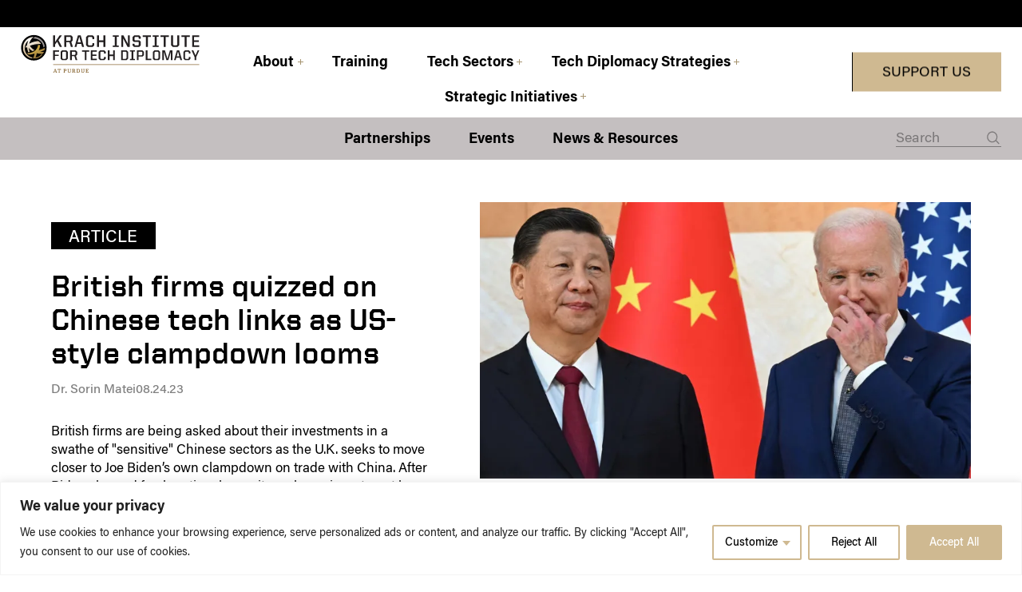

--- FILE ---
content_type: text/html; charset=UTF-8
request_url: https://techdiplomacy.org/news/british-firms-quizzed-on-chinese-tech-links-as-us-style-clampdown-looms-2/
body_size: 32450
content:
<!DOCTYPE html><html lang="en"><head><title>British firms quizzed on Chinese tech links as US-style clampdown looms - Tech Diplomacy</title><meta charset="utf-8"><meta name="viewport" content="width=device-width, initial-scale=1"><link rel="apple-touch-icon" sizes="180x180" href="https://techdiplomacy.org/wp-content/themes/kiw/assets/images/favicon/apple-touch-icon.png"><link rel="icon" type="image/png" sizes="32x32" href="https://techdiplomacy.org/wp-content/themes/kiw/assets/images/favicon/favicon-32x32.png"><link rel="icon" type="image/png" sizes="16x16" href="https://techdiplomacy.org/wp-content/themes/kiw/assets/images/favicon/favicon-16x16.png"><link rel="manifest" href="https://techdiplomacy.org/wp-content/themes/kiw/assets/images/favicon/site.webmanifest" crossorigin="use-credentials"><link rel="mask-icon" href="https://techdiplomacy.org/wp-content/themes/kiw/assets/images/favicon/safari-pinned-tab.svg" color="#000000"><meta name="msapplication-TileColor" content="#000000"> <script data-cfasync="false" data-no-defer="1" data-no-minify="1" data-no-optimize="1">var ewww_webp_supported=!1;function check_webp_feature(A,e){var w;e=void 0!==e?e:function(){},ewww_webp_supported?e(ewww_webp_supported):((w=new Image).onload=function(){ewww_webp_supported=0<w.width&&0<w.height,e&&e(ewww_webp_supported)},w.onerror=function(){e&&e(!1)},w.src="data:image/webp;base64,"+{alpha:"UklGRkoAAABXRUJQVlA4WAoAAAAQAAAAAAAAAAAAQUxQSAwAAAARBxAR/Q9ERP8DAABWUDggGAAAABQBAJ0BKgEAAQAAAP4AAA3AAP7mtQAAAA=="}[A])}check_webp_feature("alpha");</script><script data-cfasync="false" data-no-defer="1" data-no-minify="1" data-no-optimize="1">var Arrive=function(c,w){"use strict";if(c.MutationObserver&&"undefined"!=typeof HTMLElement){var r,a=0,u=(r=HTMLElement.prototype.matches||HTMLElement.prototype.webkitMatchesSelector||HTMLElement.prototype.mozMatchesSelector||HTMLElement.prototype.msMatchesSelector,{matchesSelector:function(e,t){return e instanceof HTMLElement&&r.call(e,t)},addMethod:function(e,t,r){var a=e[t];e[t]=function(){return r.length==arguments.length?r.apply(this,arguments):"function"==typeof a?a.apply(this,arguments):void 0}},callCallbacks:function(e,t){t&&t.options.onceOnly&&1==t.firedElems.length&&(e=[e[0]]);for(var r,a=0;r=e[a];a++)r&&r.callback&&r.callback.call(r.elem,r.elem);t&&t.options.onceOnly&&1==t.firedElems.length&&t.me.unbindEventWithSelectorAndCallback.call(t.target,t.selector,t.callback)},checkChildNodesRecursively:function(e,t,r,a){for(var i,n=0;i=e[n];n++)r(i,t,a)&&a.push({callback:t.callback,elem:i}),0<i.childNodes.length&&u.checkChildNodesRecursively(i.childNodes,t,r,a)},mergeArrays:function(e,t){var r,a={};for(r in e)e.hasOwnProperty(r)&&(a[r]=e[r]);for(r in t)t.hasOwnProperty(r)&&(a[r]=t[r]);return a},toElementsArray:function(e){return e=void 0!==e&&("number"!=typeof e.length||e===c)?[e]:e}}),e=(l.prototype.addEvent=function(e,t,r,a){a={target:e,selector:t,options:r,callback:a,firedElems:[]};return this._beforeAdding&&this._beforeAdding(a),this._eventsBucket.push(a),a},l.prototype.removeEvent=function(e){for(var t,r=this._eventsBucket.length-1;t=this._eventsBucket[r];r--)e(t)&&(this._beforeRemoving&&this._beforeRemoving(t),(t=this._eventsBucket.splice(r,1))&&t.length&&(t[0].callback=null))},l.prototype.beforeAdding=function(e){this._beforeAdding=e},l.prototype.beforeRemoving=function(e){this._beforeRemoving=e},l),t=function(i,n){var o=new e,l=this,s={fireOnAttributesModification:!1};return o.beforeAdding(function(t){var e=t.target;e!==c.document&&e!==c||(e=document.getElementsByTagName("html")[0]);var r=new MutationObserver(function(e){n.call(this,e,t)}),a=i(t.options);r.observe(e,a),t.observer=r,t.me=l}),o.beforeRemoving(function(e){e.observer.disconnect()}),this.bindEvent=function(e,t,r){t=u.mergeArrays(s,t);for(var a=u.toElementsArray(this),i=0;i<a.length;i++)o.addEvent(a[i],e,t,r)},this.unbindEvent=function(){var r=u.toElementsArray(this);o.removeEvent(function(e){for(var t=0;t<r.length;t++)if(this===w||e.target===r[t])return!0;return!1})},this.unbindEventWithSelectorOrCallback=function(r){var a=u.toElementsArray(this),i=r,e="function"==typeof r?function(e){for(var t=0;t<a.length;t++)if((this===w||e.target===a[t])&&e.callback===i)return!0;return!1}:function(e){for(var t=0;t<a.length;t++)if((this===w||e.target===a[t])&&e.selector===r)return!0;return!1};o.removeEvent(e)},this.unbindEventWithSelectorAndCallback=function(r,a){var i=u.toElementsArray(this);o.removeEvent(function(e){for(var t=0;t<i.length;t++)if((this===w||e.target===i[t])&&e.selector===r&&e.callback===a)return!0;return!1})},this},i=new function(){var s={fireOnAttributesModification:!1,onceOnly:!1,existing:!1};function n(e,t,r){return!(!u.matchesSelector(e,t.selector)||(e._id===w&&(e._id=a++),-1!=t.firedElems.indexOf(e._id)))&&(t.firedElems.push(e._id),!0)}var c=(i=new t(function(e){var t={attributes:!1,childList:!0,subtree:!0};return e.fireOnAttributesModification&&(t.attributes=!0),t},function(e,i){e.forEach(function(e){var t=e.addedNodes,r=e.target,a=[];null!==t&&0<t.length?u.checkChildNodesRecursively(t,i,n,a):"attributes"===e.type&&n(r,i)&&a.push({callback:i.callback,elem:r}),u.callCallbacks(a,i)})})).bindEvent;return i.bindEvent=function(e,t,r){t=void 0===r?(r=t,s):u.mergeArrays(s,t);var a=u.toElementsArray(this);if(t.existing){for(var i=[],n=0;n<a.length;n++)for(var o=a[n].querySelectorAll(e),l=0;l<o.length;l++)i.push({callback:r,elem:o[l]});if(t.onceOnly&&i.length)return r.call(i[0].elem,i[0].elem);setTimeout(u.callCallbacks,1,i)}c.call(this,e,t,r)},i},o=new function(){var a={};function i(e,t){return u.matchesSelector(e,t.selector)}var n=(o=new t(function(){return{childList:!0,subtree:!0}},function(e,r){e.forEach(function(e){var t=e.removedNodes,e=[];null!==t&&0<t.length&&u.checkChildNodesRecursively(t,r,i,e),u.callCallbacks(e,r)})})).bindEvent;return o.bindEvent=function(e,t,r){t=void 0===r?(r=t,a):u.mergeArrays(a,t),n.call(this,e,t,r)},o};d(HTMLElement.prototype),d(NodeList.prototype),d(HTMLCollection.prototype),d(HTMLDocument.prototype),d(Window.prototype);var n={};return s(i,n,"unbindAllArrive"),s(o,n,"unbindAllLeave"),n}function l(){this._eventsBucket=[],this._beforeAdding=null,this._beforeRemoving=null}function s(e,t,r){u.addMethod(t,r,e.unbindEvent),u.addMethod(t,r,e.unbindEventWithSelectorOrCallback),u.addMethod(t,r,e.unbindEventWithSelectorAndCallback)}function d(e){e.arrive=i.bindEvent,s(i,e,"unbindArrive"),e.leave=o.bindEvent,s(o,e,"unbindLeave")}}(window,void 0),ewww_webp_supported=!1;function check_webp_feature(e,t){var r;ewww_webp_supported?t(ewww_webp_supported):((r=new Image).onload=function(){ewww_webp_supported=0<r.width&&0<r.height,t(ewww_webp_supported)},r.onerror=function(){t(!1)},r.src="data:image/webp;base64,"+{alpha:"UklGRkoAAABXRUJQVlA4WAoAAAAQAAAAAAAAAAAAQUxQSAwAAAARBxAR/Q9ERP8DAABWUDggGAAAABQBAJ0BKgEAAQAAAP4AAA3AAP7mtQAAAA==",animation:"UklGRlIAAABXRUJQVlA4WAoAAAASAAAAAAAAAAAAQU5JTQYAAAD/////AABBTk1GJgAAAAAAAAAAAAAAAAAAAGQAAABWUDhMDQAAAC8AAAAQBxAREYiI/gcA"}[e])}function ewwwLoadImages(e){if(e){for(var t=document.querySelectorAll(".batch-image img, .image-wrapper a, .ngg-pro-masonry-item a, .ngg-galleria-offscreen-seo-wrapper a"),r=0,a=t.length;r<a;r++)ewwwAttr(t[r],"data-src",t[r].getAttribute("data-webp")),ewwwAttr(t[r],"data-thumbnail",t[r].getAttribute("data-webp-thumbnail"));for(var i=document.querySelectorAll("div.woocommerce-product-gallery__image"),r=0,a=i.length;r<a;r++)ewwwAttr(i[r],"data-thumb",i[r].getAttribute("data-webp-thumb"))}for(var n=document.querySelectorAll("video"),r=0,a=n.length;r<a;r++)ewwwAttr(n[r],"poster",e?n[r].getAttribute("data-poster-webp"):n[r].getAttribute("data-poster-image"));for(var o,l=document.querySelectorAll("img.ewww_webp_lazy_load"),r=0,a=l.length;r<a;r++)e&&(ewwwAttr(l[r],"data-lazy-srcset",l[r].getAttribute("data-lazy-srcset-webp")),ewwwAttr(l[r],"data-srcset",l[r].getAttribute("data-srcset-webp")),ewwwAttr(l[r],"data-lazy-src",l[r].getAttribute("data-lazy-src-webp")),ewwwAttr(l[r],"data-src",l[r].getAttribute("data-src-webp")),ewwwAttr(l[r],"data-orig-file",l[r].getAttribute("data-webp-orig-file")),ewwwAttr(l[r],"data-medium-file",l[r].getAttribute("data-webp-medium-file")),ewwwAttr(l[r],"data-large-file",l[r].getAttribute("data-webp-large-file")),null!=(o=l[r].getAttribute("srcset"))&&!1!==o&&o.includes("R0lGOD")&&ewwwAttr(l[r],"src",l[r].getAttribute("data-lazy-src-webp"))),l[r].className=l[r].className.replace(/\bewww_webp_lazy_load\b/,"");for(var s=document.querySelectorAll(".ewww_webp"),r=0,a=s.length;r<a;r++)e?(ewwwAttr(s[r],"srcset",s[r].getAttribute("data-srcset-webp")),ewwwAttr(s[r],"src",s[r].getAttribute("data-src-webp")),ewwwAttr(s[r],"data-orig-file",s[r].getAttribute("data-webp-orig-file")),ewwwAttr(s[r],"data-medium-file",s[r].getAttribute("data-webp-medium-file")),ewwwAttr(s[r],"data-large-file",s[r].getAttribute("data-webp-large-file")),ewwwAttr(s[r],"data-large_image",s[r].getAttribute("data-webp-large_image")),ewwwAttr(s[r],"data-src",s[r].getAttribute("data-webp-src"))):(ewwwAttr(s[r],"srcset",s[r].getAttribute("data-srcset-img")),ewwwAttr(s[r],"src",s[r].getAttribute("data-src-img"))),s[r].className=s[r].className.replace(/\bewww_webp\b/,"ewww_webp_loaded");window.jQuery&&jQuery.fn.isotope&&jQuery.fn.imagesLoaded&&(jQuery(".fusion-posts-container-infinite").imagesLoaded(function(){jQuery(".fusion-posts-container-infinite").hasClass("isotope")&&jQuery(".fusion-posts-container-infinite").isotope()}),jQuery(".fusion-portfolio:not(.fusion-recent-works) .fusion-portfolio-wrapper").imagesLoaded(function(){jQuery(".fusion-portfolio:not(.fusion-recent-works) .fusion-portfolio-wrapper").isotope()}))}function ewwwWebPInit(e){ewwwLoadImages(e),ewwwNggLoadGalleries(e),document.arrive(".ewww_webp",function(){ewwwLoadImages(e)}),document.arrive(".ewww_webp_lazy_load",function(){ewwwLoadImages(e)}),document.arrive("videos",function(){ewwwLoadImages(e)}),"loading"==document.readyState?document.addEventListener("DOMContentLoaded",ewwwJSONParserInit):("undefined"!=typeof galleries&&ewwwNggParseGalleries(e),ewwwWooParseVariations(e))}function ewwwAttr(e,t,r){null!=r&&!1!==r&&e.setAttribute(t,r)}function ewwwJSONParserInit(){"undefined"!=typeof galleries&&check_webp_feature("alpha",ewwwNggParseGalleries),check_webp_feature("alpha",ewwwWooParseVariations)}function ewwwWooParseVariations(e){if(e)for(var t=document.querySelectorAll("form.variations_form"),r=0,a=t.length;r<a;r++){var i=t[r].getAttribute("data-product_variations"),n=!1;try{for(var o in i=JSON.parse(i))void 0!==i[o]&&void 0!==i[o].image&&(void 0!==i[o].image.src_webp&&(i[o].image.src=i[o].image.src_webp,n=!0),void 0!==i[o].image.srcset_webp&&(i[o].image.srcset=i[o].image.srcset_webp,n=!0),void 0!==i[o].image.full_src_webp&&(i[o].image.full_src=i[o].image.full_src_webp,n=!0),void 0!==i[o].image.gallery_thumbnail_src_webp&&(i[o].image.gallery_thumbnail_src=i[o].image.gallery_thumbnail_src_webp,n=!0),void 0!==i[o].image.thumb_src_webp&&(i[o].image.thumb_src=i[o].image.thumb_src_webp,n=!0));n&&ewwwAttr(t[r],"data-product_variations",JSON.stringify(i))}catch(e){}}}function ewwwNggParseGalleries(e){if(e)for(var t in galleries){var r=galleries[t];galleries[t].images_list=ewwwNggParseImageList(r.images_list)}}function ewwwNggLoadGalleries(e){e&&document.addEventListener("ngg.galleria.themeadded",function(e,t){window.ngg_galleria._create_backup=window.ngg_galleria.create,window.ngg_galleria.create=function(e,t){var r=$(e).data("id");return galleries["gallery_"+r].images_list=ewwwNggParseImageList(galleries["gallery_"+r].images_list),window.ngg_galleria._create_backup(e,t)}})}function ewwwNggParseImageList(e){for(var t in e){var r=e[t];if(void 0!==r["image-webp"]&&(e[t].image=r["image-webp"],delete e[t]["image-webp"]),void 0!==r["thumb-webp"]&&(e[t].thumb=r["thumb-webp"],delete e[t]["thumb-webp"]),void 0!==r.full_image_webp&&(e[t].full_image=r.full_image_webp,delete e[t].full_image_webp),void 0!==r.srcsets)for(var a in r.srcsets)nggSrcset=r.srcsets[a],void 0!==r.srcsets[a+"-webp"]&&(e[t].srcsets[a]=r.srcsets[a+"-webp"],delete e[t].srcsets[a+"-webp"]);if(void 0!==r.full_srcsets)for(var i in r.full_srcsets)nggFSrcset=r.full_srcsets[i],void 0!==r.full_srcsets[i+"-webp"]&&(e[t].full_srcsets[i]=r.full_srcsets[i+"-webp"],delete e[t].full_srcsets[i+"-webp"])}return e}check_webp_feature("alpha",ewwwWebPInit);</script><meta name='robots' content='index, follow, max-image-preview:large, max-snippet:-1, max-video-preview:-1' /><meta name="description" content="Fear of Russian escalation has paralyzed the West. What’s needed is forceful localized countermoves." /><link rel="canonical" href="https://techdiplomacy.org/news/british-firms-quizzed-on-chinese-tech-links-as-us-style-clampdown-looms-2/" /><meta property="og:locale" content="en_US" /><meta property="og:type" content="article" /><meta property="og:title" content="British firms quizzed on Chinese tech links as US-style clampdown looms - Tech Diplomacy" /><meta property="og:description" content="Fear of Russian escalation has paralyzed the West. What’s needed is forceful localized countermoves." /><meta property="og:url" content="https://techdiplomacy.org/news/british-firms-quizzed-on-chinese-tech-links-as-us-style-clampdown-looms-2/" /><meta property="og:site_name" content="Tech Diplomacy" /><meta property="article:modified_time" content="2023-10-05T10:27:45+00:00" /><meta name="twitter:card" content="summary_large_image" /> <script type="application/ld+json" class="yoast-schema-graph">{"@context":"https://schema.org","@graph":[{"@type":"WebPage","@id":"https://techdiplomacy.org/news/british-firms-quizzed-on-chinese-tech-links-as-us-style-clampdown-looms-2/","url":"https://techdiplomacy.org/news/british-firms-quizzed-on-chinese-tech-links-as-us-style-clampdown-looms-2/","name":"British firms quizzed on Chinese tech links as US-style clampdown looms - Tech Diplomacy","isPartOf":{"@id":"https://techdiplomacy.org/#website"},"datePublished":"2023-08-24T10:49:59+00:00","dateModified":"2023-10-05T10:27:45+00:00","description":"Fear of Russian escalation has paralyzed the West. What’s needed is forceful localized countermoves.","breadcrumb":{"@id":"https://techdiplomacy.org/news/british-firms-quizzed-on-chinese-tech-links-as-us-style-clampdown-looms-2/#breadcrumb"},"inLanguage":"en-US","potentialAction":[{"@type":"ReadAction","target":["https://techdiplomacy.org/news/british-firms-quizzed-on-chinese-tech-links-as-us-style-clampdown-looms-2/"]}]},{"@type":"BreadcrumbList","@id":"https://techdiplomacy.org/news/british-firms-quizzed-on-chinese-tech-links-as-us-style-clampdown-looms-2/#breadcrumb","itemListElement":[{"@type":"ListItem","position":1,"name":"Home","item":"https://techdiplomacy.org/"},{"@type":"ListItem","position":2,"name":"British firms quizzed on Chinese tech links as US-style clampdown looms"}]},{"@type":"WebSite","@id":"https://techdiplomacy.org/#website","url":"https://techdiplomacy.org/","name":"Tech Diplomacy","description":"Technology must advance freedom","potentialAction":[{"@type":"SearchAction","target":{"@type":"EntryPoint","urlTemplate":"https://techdiplomacy.org/?s={search_term_string}"},"query-input":{"@type":"PropertyValueSpecification","valueRequired":true,"valueName":"search_term_string"}}],"inLanguage":"en-US"}]}</script> <link rel="alternate" title="oEmbed (JSON)" type="application/json+oembed" href="https://techdiplomacy.org/wp-json/oembed/1.0/embed?url=https%3A%2F%2Ftechdiplomacy.org%2Fnews%2Fbritish-firms-quizzed-on-chinese-tech-links-as-us-style-clampdown-looms-2%2F" /><link rel="alternate" title="oEmbed (XML)" type="text/xml+oembed" href="https://techdiplomacy.org/wp-json/oembed/1.0/embed?url=https%3A%2F%2Ftechdiplomacy.org%2Fnews%2Fbritish-firms-quizzed-on-chinese-tech-links-as-us-style-clampdown-looms-2%2F&#038;format=xml" /><style id='wp-img-auto-sizes-contain-inline-css' type='text/css'>img:is([sizes=auto i],[sizes^="auto," i]){contain-intrinsic-size:3000px 1500px}
/*# sourceURL=wp-img-auto-sizes-contain-inline-css */</style><style id='wp-block-library-inline-css' type='text/css'>:root{--wp-block-synced-color:#7a00df;--wp-block-synced-color--rgb:122,0,223;--wp-bound-block-color:var(--wp-block-synced-color);--wp-editor-canvas-background:#ddd;--wp-admin-theme-color:#007cba;--wp-admin-theme-color--rgb:0,124,186;--wp-admin-theme-color-darker-10:#006ba1;--wp-admin-theme-color-darker-10--rgb:0,107,160.5;--wp-admin-theme-color-darker-20:#005a87;--wp-admin-theme-color-darker-20--rgb:0,90,135;--wp-admin-border-width-focus:2px}@media (min-resolution:192dpi){:root{--wp-admin-border-width-focus:1.5px}}.wp-element-button{cursor:pointer}:root .has-very-light-gray-background-color{background-color:#eee}:root .has-very-dark-gray-background-color{background-color:#313131}:root .has-very-light-gray-color{color:#eee}:root .has-very-dark-gray-color{color:#313131}:root .has-vivid-green-cyan-to-vivid-cyan-blue-gradient-background{background:linear-gradient(135deg,#00d084,#0693e3)}:root .has-purple-crush-gradient-background{background:linear-gradient(135deg,#34e2e4,#4721fb 50%,#ab1dfe)}:root .has-hazy-dawn-gradient-background{background:linear-gradient(135deg,#faaca8,#dad0ec)}:root .has-subdued-olive-gradient-background{background:linear-gradient(135deg,#fafae1,#67a671)}:root .has-atomic-cream-gradient-background{background:linear-gradient(135deg,#fdd79a,#004a59)}:root .has-nightshade-gradient-background{background:linear-gradient(135deg,#330968,#31cdcf)}:root .has-midnight-gradient-background{background:linear-gradient(135deg,#020381,#2874fc)}:root{--wp--preset--font-size--normal:16px;--wp--preset--font-size--huge:42px}.has-regular-font-size{font-size:1em}.has-larger-font-size{font-size:2.625em}.has-normal-font-size{font-size:var(--wp--preset--font-size--normal)}.has-huge-font-size{font-size:var(--wp--preset--font-size--huge)}.has-text-align-center{text-align:center}.has-text-align-left{text-align:left}.has-text-align-right{text-align:right}.has-fit-text{white-space:nowrap!important}#end-resizable-editor-section{display:none}.aligncenter{clear:both}.items-justified-left{justify-content:flex-start}.items-justified-center{justify-content:center}.items-justified-right{justify-content:flex-end}.items-justified-space-between{justify-content:space-between}.screen-reader-text{border:0;clip-path:inset(50%);height:1px;margin:-1px;overflow:hidden;padding:0;position:absolute;width:1px;word-wrap:normal!important}.screen-reader-text:focus{background-color:#ddd;clip-path:none;color:#444;display:block;font-size:1em;height:auto;left:5px;line-height:normal;padding:15px 23px 14px;text-decoration:none;top:5px;width:auto;z-index:100000}html :where(.has-border-color){border-style:solid}html :where([style*=border-top-color]){border-top-style:solid}html :where([style*=border-right-color]){border-right-style:solid}html :where([style*=border-bottom-color]){border-bottom-style:solid}html :where([style*=border-left-color]){border-left-style:solid}html :where([style*=border-width]){border-style:solid}html :where([style*=border-top-width]){border-top-style:solid}html :where([style*=border-right-width]){border-right-style:solid}html :where([style*=border-bottom-width]){border-bottom-style:solid}html :where([style*=border-left-width]){border-left-style:solid}html :where(img[class*=wp-image-]){height:auto;max-width:100%}:where(figure){margin:0 0 1em}html :where(.is-position-sticky){--wp-admin--admin-bar--position-offset:var(--wp-admin--admin-bar--height,0px)}@media screen and (max-width:600px){html :where(.is-position-sticky){--wp-admin--admin-bar--position-offset:0px}}

/*# sourceURL=wp-block-library-inline-css */</style><style id='global-styles-inline-css' type='text/css'>:root{--wp--preset--aspect-ratio--square: 1;--wp--preset--aspect-ratio--4-3: 4/3;--wp--preset--aspect-ratio--3-4: 3/4;--wp--preset--aspect-ratio--3-2: 3/2;--wp--preset--aspect-ratio--2-3: 2/3;--wp--preset--aspect-ratio--16-9: 16/9;--wp--preset--aspect-ratio--9-16: 9/16;--wp--preset--color--black: #000000;--wp--preset--color--cyan-bluish-gray: #abb8c3;--wp--preset--color--white: #ffffff;--wp--preset--color--pale-pink: #f78da7;--wp--preset--color--vivid-red: #cf2e2e;--wp--preset--color--luminous-vivid-orange: #ff6900;--wp--preset--color--luminous-vivid-amber: #fcb900;--wp--preset--color--light-green-cyan: #7bdcb5;--wp--preset--color--vivid-green-cyan: #00d084;--wp--preset--color--pale-cyan-blue: #8ed1fc;--wp--preset--color--vivid-cyan-blue: #0693e3;--wp--preset--color--vivid-purple: #9b51e0;--wp--preset--gradient--vivid-cyan-blue-to-vivid-purple: linear-gradient(135deg,rgb(6,147,227) 0%,rgb(155,81,224) 100%);--wp--preset--gradient--light-green-cyan-to-vivid-green-cyan: linear-gradient(135deg,rgb(122,220,180) 0%,rgb(0,208,130) 100%);--wp--preset--gradient--luminous-vivid-amber-to-luminous-vivid-orange: linear-gradient(135deg,rgb(252,185,0) 0%,rgb(255,105,0) 100%);--wp--preset--gradient--luminous-vivid-orange-to-vivid-red: linear-gradient(135deg,rgb(255,105,0) 0%,rgb(207,46,46) 100%);--wp--preset--gradient--very-light-gray-to-cyan-bluish-gray: linear-gradient(135deg,rgb(238,238,238) 0%,rgb(169,184,195) 100%);--wp--preset--gradient--cool-to-warm-spectrum: linear-gradient(135deg,rgb(74,234,220) 0%,rgb(151,120,209) 20%,rgb(207,42,186) 40%,rgb(238,44,130) 60%,rgb(251,105,98) 80%,rgb(254,248,76) 100%);--wp--preset--gradient--blush-light-purple: linear-gradient(135deg,rgb(255,206,236) 0%,rgb(152,150,240) 100%);--wp--preset--gradient--blush-bordeaux: linear-gradient(135deg,rgb(254,205,165) 0%,rgb(254,45,45) 50%,rgb(107,0,62) 100%);--wp--preset--gradient--luminous-dusk: linear-gradient(135deg,rgb(255,203,112) 0%,rgb(199,81,192) 50%,rgb(65,88,208) 100%);--wp--preset--gradient--pale-ocean: linear-gradient(135deg,rgb(255,245,203) 0%,rgb(182,227,212) 50%,rgb(51,167,181) 100%);--wp--preset--gradient--electric-grass: linear-gradient(135deg,rgb(202,248,128) 0%,rgb(113,206,126) 100%);--wp--preset--gradient--midnight: linear-gradient(135deg,rgb(2,3,129) 0%,rgb(40,116,252) 100%);--wp--preset--font-size--small: 13px;--wp--preset--font-size--medium: 20px;--wp--preset--font-size--large: 36px;--wp--preset--font-size--x-large: 42px;--wp--preset--spacing--20: 0.44rem;--wp--preset--spacing--30: 0.67rem;--wp--preset--spacing--40: 1rem;--wp--preset--spacing--50: 1.5rem;--wp--preset--spacing--60: 2.25rem;--wp--preset--spacing--70: 3.38rem;--wp--preset--spacing--80: 5.06rem;--wp--preset--shadow--natural: 6px 6px 9px rgba(0, 0, 0, 0.2);--wp--preset--shadow--deep: 12px 12px 50px rgba(0, 0, 0, 0.4);--wp--preset--shadow--sharp: 6px 6px 0px rgba(0, 0, 0, 0.2);--wp--preset--shadow--outlined: 6px 6px 0px -3px rgb(255, 255, 255), 6px 6px rgb(0, 0, 0);--wp--preset--shadow--crisp: 6px 6px 0px rgb(0, 0, 0);}:where(.is-layout-flex){gap: 0.5em;}:where(.is-layout-grid){gap: 0.5em;}body .is-layout-flex{display: flex;}.is-layout-flex{flex-wrap: wrap;align-items: center;}.is-layout-flex > :is(*, div){margin: 0;}body .is-layout-grid{display: grid;}.is-layout-grid > :is(*, div){margin: 0;}:where(.wp-block-columns.is-layout-flex){gap: 2em;}:where(.wp-block-columns.is-layout-grid){gap: 2em;}:where(.wp-block-post-template.is-layout-flex){gap: 1.25em;}:where(.wp-block-post-template.is-layout-grid){gap: 1.25em;}.has-black-color{color: var(--wp--preset--color--black) !important;}.has-cyan-bluish-gray-color{color: var(--wp--preset--color--cyan-bluish-gray) !important;}.has-white-color{color: var(--wp--preset--color--white) !important;}.has-pale-pink-color{color: var(--wp--preset--color--pale-pink) !important;}.has-vivid-red-color{color: var(--wp--preset--color--vivid-red) !important;}.has-luminous-vivid-orange-color{color: var(--wp--preset--color--luminous-vivid-orange) !important;}.has-luminous-vivid-amber-color{color: var(--wp--preset--color--luminous-vivid-amber) !important;}.has-light-green-cyan-color{color: var(--wp--preset--color--light-green-cyan) !important;}.has-vivid-green-cyan-color{color: var(--wp--preset--color--vivid-green-cyan) !important;}.has-pale-cyan-blue-color{color: var(--wp--preset--color--pale-cyan-blue) !important;}.has-vivid-cyan-blue-color{color: var(--wp--preset--color--vivid-cyan-blue) !important;}.has-vivid-purple-color{color: var(--wp--preset--color--vivid-purple) !important;}.has-black-background-color{background-color: var(--wp--preset--color--black) !important;}.has-cyan-bluish-gray-background-color{background-color: var(--wp--preset--color--cyan-bluish-gray) !important;}.has-white-background-color{background-color: var(--wp--preset--color--white) !important;}.has-pale-pink-background-color{background-color: var(--wp--preset--color--pale-pink) !important;}.has-vivid-red-background-color{background-color: var(--wp--preset--color--vivid-red) !important;}.has-luminous-vivid-orange-background-color{background-color: var(--wp--preset--color--luminous-vivid-orange) !important;}.has-luminous-vivid-amber-background-color{background-color: var(--wp--preset--color--luminous-vivid-amber) !important;}.has-light-green-cyan-background-color{background-color: var(--wp--preset--color--light-green-cyan) !important;}.has-vivid-green-cyan-background-color{background-color: var(--wp--preset--color--vivid-green-cyan) !important;}.has-pale-cyan-blue-background-color{background-color: var(--wp--preset--color--pale-cyan-blue) !important;}.has-vivid-cyan-blue-background-color{background-color: var(--wp--preset--color--vivid-cyan-blue) !important;}.has-vivid-purple-background-color{background-color: var(--wp--preset--color--vivid-purple) !important;}.has-black-border-color{border-color: var(--wp--preset--color--black) !important;}.has-cyan-bluish-gray-border-color{border-color: var(--wp--preset--color--cyan-bluish-gray) !important;}.has-white-border-color{border-color: var(--wp--preset--color--white) !important;}.has-pale-pink-border-color{border-color: var(--wp--preset--color--pale-pink) !important;}.has-vivid-red-border-color{border-color: var(--wp--preset--color--vivid-red) !important;}.has-luminous-vivid-orange-border-color{border-color: var(--wp--preset--color--luminous-vivid-orange) !important;}.has-luminous-vivid-amber-border-color{border-color: var(--wp--preset--color--luminous-vivid-amber) !important;}.has-light-green-cyan-border-color{border-color: var(--wp--preset--color--light-green-cyan) !important;}.has-vivid-green-cyan-border-color{border-color: var(--wp--preset--color--vivid-green-cyan) !important;}.has-pale-cyan-blue-border-color{border-color: var(--wp--preset--color--pale-cyan-blue) !important;}.has-vivid-cyan-blue-border-color{border-color: var(--wp--preset--color--vivid-cyan-blue) !important;}.has-vivid-purple-border-color{border-color: var(--wp--preset--color--vivid-purple) !important;}.has-vivid-cyan-blue-to-vivid-purple-gradient-background{background: var(--wp--preset--gradient--vivid-cyan-blue-to-vivid-purple) !important;}.has-light-green-cyan-to-vivid-green-cyan-gradient-background{background: var(--wp--preset--gradient--light-green-cyan-to-vivid-green-cyan) !important;}.has-luminous-vivid-amber-to-luminous-vivid-orange-gradient-background{background: var(--wp--preset--gradient--luminous-vivid-amber-to-luminous-vivid-orange) !important;}.has-luminous-vivid-orange-to-vivid-red-gradient-background{background: var(--wp--preset--gradient--luminous-vivid-orange-to-vivid-red) !important;}.has-very-light-gray-to-cyan-bluish-gray-gradient-background{background: var(--wp--preset--gradient--very-light-gray-to-cyan-bluish-gray) !important;}.has-cool-to-warm-spectrum-gradient-background{background: var(--wp--preset--gradient--cool-to-warm-spectrum) !important;}.has-blush-light-purple-gradient-background{background: var(--wp--preset--gradient--blush-light-purple) !important;}.has-blush-bordeaux-gradient-background{background: var(--wp--preset--gradient--blush-bordeaux) !important;}.has-luminous-dusk-gradient-background{background: var(--wp--preset--gradient--luminous-dusk) !important;}.has-pale-ocean-gradient-background{background: var(--wp--preset--gradient--pale-ocean) !important;}.has-electric-grass-gradient-background{background: var(--wp--preset--gradient--electric-grass) !important;}.has-midnight-gradient-background{background: var(--wp--preset--gradient--midnight) !important;}.has-small-font-size{font-size: var(--wp--preset--font-size--small) !important;}.has-medium-font-size{font-size: var(--wp--preset--font-size--medium) !important;}.has-large-font-size{font-size: var(--wp--preset--font-size--large) !important;}.has-x-large-font-size{font-size: var(--wp--preset--font-size--x-large) !important;}
/*# sourceURL=global-styles-inline-css */</style><style id='classic-theme-styles-inline-css' type='text/css'>/*! This file is auto-generated */
.wp-block-button__link{color:#fff;background-color:#32373c;border-radius:9999px;box-shadow:none;text-decoration:none;padding:calc(.667em + 2px) calc(1.333em + 2px);font-size:1.125em}.wp-block-file__button{background:#32373c;color:#fff;text-decoration:none}
/*# sourceURL=/wp-includes/css/classic-themes.min.css */</style><link rel='stylesheet' id='main-css' href='https://techdiplomacy.org/wp-content/cache/autoptimize/1/css/autoptimize_single_bd72512ea26e0183f566416e31f59180.css?ver=1.0' type='text/css' media='all' /><link rel='stylesheet' id='single-css' href='https://techdiplomacy.org/wp-content/cache/autoptimize/1/css/autoptimize_single_a0f2991ddd16d78eb8b7b83fef49d868.css?ver=1.0' type='text/css' media='all' /><link rel='stylesheet' id='relevanssi-live-search-css' href='https://techdiplomacy.org/wp-content/cache/autoptimize/1/css/autoptimize_single_c9e779d594fd5b15f2f470fe790ef05b.css?ver=2.5' type='text/css' media='all' /> <script type="text/javascript" id="cookie-law-info-js-extra">var _ckyConfig = {"_ipData":[],"_assetsURL":"https://techdiplomacy.org/wp-content/plugins/cookie-law-info/lite/frontend/images/","_publicURL":"https://techdiplomacy.org","_expiry":"365","_categories":[{"name":"Necessary","slug":"necessary","isNecessary":true,"ccpaDoNotSell":true,"cookies":[],"active":true,"defaultConsent":{"gdpr":true,"ccpa":true}},{"name":"Functional","slug":"functional","isNecessary":false,"ccpaDoNotSell":true,"cookies":[],"active":true,"defaultConsent":{"gdpr":false,"ccpa":false}},{"name":"Analytics","slug":"analytics","isNecessary":false,"ccpaDoNotSell":true,"cookies":[],"active":true,"defaultConsent":{"gdpr":false,"ccpa":false}},{"name":"Performance","slug":"performance","isNecessary":false,"ccpaDoNotSell":true,"cookies":[],"active":true,"defaultConsent":{"gdpr":false,"ccpa":false}},{"name":"Advertisement","slug":"advertisement","isNecessary":false,"ccpaDoNotSell":true,"cookies":[],"active":true,"defaultConsent":{"gdpr":false,"ccpa":false}}],"_activeLaw":"gdpr","_rootDomain":"","_block":"1","_showBanner":"1","_bannerConfig":{"settings":{"type":"classic","preferenceCenterType":"pushdown","position":"bottom","applicableLaw":"gdpr"},"behaviours":{"reloadBannerOnAccept":false,"loadAnalyticsByDefault":false,"animations":{"onLoad":"animate","onHide":"sticky"}},"config":{"revisitConsent":{"status":true,"tag":"revisit-consent","position":"bottom-left","meta":{"url":"#"},"styles":{"background-color":"#0056a7"},"elements":{"title":{"type":"text","tag":"revisit-consent-title","status":true,"styles":{"color":"#0056a7"}}}},"preferenceCenter":{"toggle":{"status":true,"tag":"detail-category-toggle","type":"toggle","states":{"active":{"styles":{"background-color":"#1863DC"}},"inactive":{"styles":{"background-color":"#D0D5D2"}}}}},"categoryPreview":{"status":false,"toggle":{"status":true,"tag":"detail-category-preview-toggle","type":"toggle","states":{"active":{"styles":{"background-color":"#1863DC"}},"inactive":{"styles":{"background-color":"#D0D5D2"}}}}},"videoPlaceholder":{"status":true,"styles":{"background-color":"#000000","border-color":"#000000","color":"#ffffff"}},"readMore":{"status":false,"tag":"readmore-button","type":"link","meta":{"noFollow":true,"newTab":true},"styles":{"color":"#1863dc","background-color":"transparent","border-color":"transparent"}},"showMore":{"status":true,"tag":"show-desc-button","type":"button","styles":{"color":"#1863DC"}},"showLess":{"status":true,"tag":"hide-desc-button","type":"button","styles":{"color":"#1863DC"}},"alwaysActive":{"status":true,"tag":"always-active","styles":{"color":"#008000"}},"manualLinks":{"status":true,"tag":"manual-links","type":"link","styles":{"color":"#1863DC"}},"auditTable":{"status":true},"optOption":{"status":true,"toggle":{"status":true,"tag":"optout-option-toggle","type":"toggle","states":{"active":{"styles":{"background-color":"#1863dc"}},"inactive":{"styles":{"background-color":"#FFFFFF"}}}}}}},"_version":"3.3.8","_logConsent":"1","_tags":[{"tag":"accept-button","styles":{"color":"#FFFFFF","background-color":"#1863dc","border-color":"#1863dc"}},{"tag":"reject-button","styles":{"color":"#1863dc","background-color":"transparent","border-color":"#1863dc"}},{"tag":"settings-button","styles":{"color":"#1863dc","background-color":"transparent","border-color":"#1863dc"}},{"tag":"readmore-button","styles":{"color":"#1863dc","background-color":"transparent","border-color":"transparent"}},{"tag":"donotsell-button","styles":{"color":"#1863dc","background-color":"transparent","border-color":"transparent"}},{"tag":"show-desc-button","styles":{"color":"#1863DC"}},{"tag":"hide-desc-button","styles":{"color":"#1863DC"}},{"tag":"cky-always-active","styles":[]},{"tag":"cky-link","styles":[]},{"tag":"accept-button","styles":{"color":"#FFFFFF","background-color":"#1863dc","border-color":"#1863dc"}},{"tag":"revisit-consent","styles":{"background-color":"#0056a7"}}],"_shortCodes":[{"key":"cky_readmore","content":"\u003Ca href=\"#\" class=\"cky-policy\" aria-label=\"Cookie Policy\" target=\"_blank\" rel=\"noopener\" data-cky-tag=\"readmore-button\"\u003ECookie Policy\u003C/a\u003E","tag":"readmore-button","status":false,"attributes":{"rel":"nofollow","target":"_blank"}},{"key":"cky_show_desc","content":"\u003Cbutton class=\"cky-show-desc-btn\" data-cky-tag=\"show-desc-button\" aria-label=\"Show more\"\u003EShow more\u003C/button\u003E","tag":"show-desc-button","status":true,"attributes":[]},{"key":"cky_hide_desc","content":"\u003Cbutton class=\"cky-show-desc-btn\" data-cky-tag=\"hide-desc-button\" aria-label=\"Show less\"\u003EShow less\u003C/button\u003E","tag":"hide-desc-button","status":true,"attributes":[]},{"key":"cky_optout_show_desc","content":"[cky_optout_show_desc]","tag":"optout-show-desc-button","status":true,"attributes":[]},{"key":"cky_optout_hide_desc","content":"[cky_optout_hide_desc]","tag":"optout-hide-desc-button","status":true,"attributes":[]},{"key":"cky_category_toggle_label","content":"[cky_{{status}}_category_label] [cky_preference_{{category_slug}}_title]","tag":"","status":true,"attributes":[]},{"key":"cky_enable_category_label","content":"Enable","tag":"","status":true,"attributes":[]},{"key":"cky_disable_category_label","content":"Disable","tag":"","status":true,"attributes":[]},{"key":"cky_video_placeholder","content":"\u003Cdiv class=\"video-placeholder-normal\" data-cky-tag=\"video-placeholder\" id=\"[UNIQUEID]\"\u003E\u003Cp class=\"video-placeholder-text-normal\" data-cky-tag=\"placeholder-title\"\u003EPlease accept cookies to access this content\u003C/p\u003E\u003C/div\u003E","tag":"","status":true,"attributes":[]},{"key":"cky_enable_optout_label","content":"Enable","tag":"","status":true,"attributes":[]},{"key":"cky_disable_optout_label","content":"Disable","tag":"","status":true,"attributes":[]},{"key":"cky_optout_toggle_label","content":"[cky_{{status}}_optout_label] [cky_optout_option_title]","tag":"","status":true,"attributes":[]},{"key":"cky_optout_option_title","content":"Do Not Sell or Share My Personal Information","tag":"","status":true,"attributes":[]},{"key":"cky_optout_close_label","content":"Close","tag":"","status":true,"attributes":[]},{"key":"cky_preference_close_label","content":"Close","tag":"","status":true,"attributes":[]}],"_rtl":"","_language":"en","_providersToBlock":[]};
var _ckyStyles = {"css":".cky-hide{display: none;}.cky-btn-revisit-wrapper{display: flex; align-items: center; justify-content: center; background: #0056a7; width: 45px; height: 45px; border-radius: 50%; position: fixed; z-index: 999999; cursor: pointer;}.cky-revisit-bottom-left{bottom: 15px; left: 15px;}.cky-revisit-bottom-right{bottom: 15px; right: 15px;}.cky-btn-revisit-wrapper .cky-btn-revisit{display: flex; align-items: center; justify-content: center; background: none; border: none; cursor: pointer; position: relative; margin: 0; padding: 0;}.cky-btn-revisit-wrapper .cky-btn-revisit img{max-width: fit-content; margin: 0; height: 30px; width: 30px;}.cky-revisit-bottom-left:hover::before{content: attr(data-tooltip); position: absolute; background: #4E4B66; color: #ffffff; left: calc(100% + 7px); font-size: 12px; line-height: 16px; width: max-content; padding: 4px 8px; border-radius: 4px;}.cky-revisit-bottom-left:hover::after{position: absolute; content: \"\"; border: 5px solid transparent; left: calc(100% + 2px); border-left-width: 0; border-right-color: #4E4B66;}.cky-revisit-bottom-right:hover::before{content: attr(data-tooltip); position: absolute; background: #4E4B66; color: #ffffff; right: calc(100% + 7px); font-size: 12px; line-height: 16px; width: max-content; padding: 4px 8px; border-radius: 4px;}.cky-revisit-bottom-right:hover::after{position: absolute; content: \"\"; border: 5px solid transparent; right: calc(100% + 2px); border-right-width: 0; border-left-color: #4E4B66;}.cky-revisit-hide{display: none;}.cky-consent-container{position: fixed; width: 100%; box-sizing: border-box; z-index: 9999999;}.cky-classic-bottom{bottom: 0; left: 0;}.cky-classic-top{top: 0; left: 0;}.cky-consent-container .cky-consent-bar{background: #ffffff; border: 1px solid; padding: 16.5px 24px; box-shadow: 0 -1px 10px 0 #acabab4d;}.cky-consent-bar .cky-banner-btn-close{position: absolute; right: 9px; top: 5px; background: none; border: none; cursor: pointer; padding: 0; margin: 0; height: auto; width: auto; min-height: 0; line-height: 0; text-shadow: none; box-shadow: none;}.cky-consent-bar .cky-banner-btn-close img{width: 9px; height: 9px; margin: 0;}.cky-custom-brand-logo-wrapper .cky-custom-brand-logo{width: 100px; height: auto; margin: 0 0 10px 0;}.cky-notice .cky-title{color: #212121; font-weight: 700; font-size: 18px; line-height: 24px; margin: 0 0 10px 0;}.cky-notice-group{display: flex; justify-content: space-between; align-items: center;}.cky-notice-des *{font-size: 14px;}.cky-notice-des{color: #212121; font-size: 14px; line-height: 24px; font-weight: 400;}.cky-notice-des img{height: 25px; width: 25px;}.cky-consent-bar .cky-notice-des p{color: inherit; margin-top: 0; overflow-wrap: break-word;}.cky-notice-des p:last-child{margin-bottom: 0;}.cky-notice-des a.cky-policy,.cky-notice-des button.cky-policy{font-size: 14px; color: #1863dc; white-space: nowrap; cursor: pointer; background: transparent; border: 1px solid; text-decoration: underline;}.cky-notice-des button.cky-policy{padding: 0;}.cky-notice-des a.cky-policy:focus-visible,.cky-consent-bar .cky-banner-btn-close:focus-visible,.cky-notice-des button.cky-policy:focus-visible,.cky-category-direct-switch input[type=\"checkbox\"]:focus-visible,.cky-preference-content-wrapper .cky-show-desc-btn:focus-visible,.cky-accordion-header .cky-accordion-btn:focus-visible,.cky-switch input[type=\"checkbox\"]:focus-visible,.cky-footer-wrapper a:focus-visible,.cky-btn:focus-visible{outline: 2px solid #1863dc; outline-offset: 2px;}.cky-btn:focus:not(:focus-visible),.cky-accordion-header .cky-accordion-btn:focus:not(:focus-visible),.cky-preference-content-wrapper .cky-show-desc-btn:focus:not(:focus-visible),.cky-btn-revisit-wrapper .cky-btn-revisit:focus:not(:focus-visible),.cky-preference-header .cky-btn-close:focus:not(:focus-visible),.cky-banner-btn-close:focus:not(:focus-visible){outline: 0;}button.cky-show-desc-btn:not(:hover):not(:active){color: #1863dc; background: transparent;}button.cky-accordion-btn:not(:hover):not(:active),button.cky-banner-btn-close:not(:hover):not(:active),button.cky-btn-close:not(:hover):not(:active),button.cky-btn-revisit:not(:hover):not(:active){background: transparent;}.cky-consent-bar button:hover,.cky-modal.cky-modal-open button:hover,.cky-consent-bar button:focus,.cky-modal.cky-modal-open button:focus{text-decoration: none;}.cky-notice-btn-wrapper{display: flex; justify-content: center; align-items: center; margin-left: 15px;}.cky-notice-btn-wrapper .cky-btn{text-shadow: none; box-shadow: none;}.cky-btn{font-size: 14px; font-family: inherit; line-height: 24px; padding: 8px 27px; font-weight: 500; margin: 0 8px 0 0; border-radius: 2px; white-space: nowrap; cursor: pointer; text-align: center; text-transform: none; min-height: 0;}.cky-btn:hover{opacity: 0.8;}.cky-btn-customize{color: #1863dc; background: transparent; border: 2px solid; border-color: #1863dc; padding: 8px 28px 8px 14px; position: relative;}.cky-btn-reject{color: #1863dc; background: transparent; border: 2px solid #1863dc;}.cky-btn-accept{background: #1863dc; color: #ffffff; border: 2px solid #1863dc;}.cky-consent-bar .cky-btn-customize::after{position: absolute; content: \"\"; display: inline-block; top: 18px; right: 12px; border-left: 5px solid transparent; border-right: 5px solid transparent; border-top: 6px solid; border-top-color: inherit;}.cky-consent-container.cky-consent-bar-expand .cky-btn-customize::after{transform: rotate(-180deg);}.cky-btn:last-child{margin-right: 0;}@media (max-width: 768px){.cky-notice-group{display: block;}.cky-notice-btn-wrapper{margin: 0;}.cky-notice-btn-wrapper{flex-wrap: wrap;}.cky-notice-btn-wrapper .cky-btn{flex: auto; max-width: 100%; margin-top: 10px; white-space: unset;}}@media (max-width: 576px){.cky-btn-accept{order: 1; width: 100%;}.cky-btn-customize{order: 2;}.cky-btn-reject{order: 3; margin-right: 0;}.cky-consent-container.cky-consent-bar-expand .cky-consent-bar{display: none;}.cky-consent-container .cky-consent-bar{padding: 16.5px 0;}.cky-custom-brand-logo-wrapper .cky-custom-brand-logo, .cky-notice .cky-title, .cky-notice-des, .cky-notice-btn-wrapper, .cky-category-direct-preview-wrapper{padding: 0 24px;}.cky-notice-des{max-height: 40vh; overflow-y: scroll;}}@media (max-width: 352px){.cky-notice .cky-title{font-size: 16px;}.cky-notice-des *{font-size: 12px;}.cky-notice-des, .cky-btn, .cky-notice-des a.cky-policy{font-size: 12px;}}.cky-preference-wrapper{display: none;}.cky-consent-container.cky-classic-bottom.cky-consent-bar-expand{animation: cky-classic-expand 1s;}.cky-consent-container.cky-classic-bottom.cky-consent-bar-expand .cky-preference-wrapper{display: block;}@keyframes cky-classic-expand{0%{transform: translateY(50%);}100%{transform: translateY(0%);}}.cky-consent-container.cky-classic-top .cky-preference-wrapper{animation: cky-classic-top-expand 1s;}.cky-consent-container.cky-classic-top.cky-consent-bar-expand .cky-preference-wrapper{display: block;}@keyframes cky-classic-top-expand{0%{opacity: 0; transform: translateY(-50%);}50%{opacity: 0;}100%{opacity: 1; transform: translateY(0%);}}.cky-preference{padding: 0 24px; color: #212121; overflow-y: scroll; max-height: 48vh;}.cky-preference-center,.cky-preference,.cky-preference-header,.cky-footer-wrapper{background-color: inherit;}.cky-preference-center,.cky-preference,.cky-preference-body-wrapper,.cky-accordion-wrapper{color: inherit;}.cky-preference-header .cky-btn-close{cursor: pointer; vertical-align: middle; padding: 0; margin: 0; display: none; background: none; border: none; height: auto; width: auto; min-height: 0; line-height: 0; box-shadow: none; text-shadow: none;}.cky-preference-header .cky-btn-close img{margin: 0; height: 10px; width: 10px;}.cky-preference-header{margin: 16px 0 0 0; display: flex; align-items: center; justify-content: space-between;}.cky-preference-header .cky-preference-title{font-size: 18px; font-weight: 700; line-height: 24px;}.cky-preference-content-wrapper *{font-size: 14px;}.cky-preference-content-wrapper{font-size: 14px; line-height: 24px; font-weight: 400; padding: 12px 0; border-bottom: 1px solid;}.cky-preference-content-wrapper img{height: 25px; width: 25px;}.cky-preference-content-wrapper .cky-show-desc-btn{font-size: 14px; font-family: inherit; color: #1863dc; text-decoration: none; line-height: 24px; padding: 0; margin: 0; white-space: nowrap; cursor: pointer; background: transparent; border-color: transparent; text-transform: none; min-height: 0; text-shadow: none; box-shadow: none;}.cky-preference-body-wrapper .cky-preference-content-wrapper p{color: inherit; margin-top: 0;}.cky-accordion-wrapper{margin-bottom: 10px;}.cky-accordion{border-bottom: 1px solid;}.cky-accordion:last-child{border-bottom: none;}.cky-accordion .cky-accordion-item{display: flex; margin-top: 10px;}.cky-accordion .cky-accordion-body{display: none;}.cky-accordion.cky-accordion-active .cky-accordion-body{display: block; padding: 0 22px; margin-bottom: 16px;}.cky-accordion-header-wrapper{cursor: pointer; width: 100%;}.cky-accordion-item .cky-accordion-header{display: flex; justify-content: space-between; align-items: center;}.cky-accordion-header .cky-accordion-btn{font-size: 16px; font-family: inherit; color: #212121; line-height: 24px; background: none; border: none; font-weight: 700; padding: 0; margin: 0; cursor: pointer; text-transform: none; min-height: 0; text-shadow: none; box-shadow: none;}.cky-accordion-header .cky-always-active{color: #008000; font-weight: 600; line-height: 24px; font-size: 14px;}.cky-accordion-header-des *{font-size: 14px;}.cky-accordion-header-des{color: #212121; font-size: 14px; line-height: 24px; margin: 10px 0 16px 0;}.cky-accordion-header-wrapper .cky-accordion-header-des p{color: inherit; margin-top: 0;}.cky-accordion-chevron{margin-right: 22px; position: relative; cursor: pointer;}.cky-accordion-chevron-hide{display: none;}.cky-accordion .cky-accordion-chevron i::before{content: \"\"; position: absolute; border-right: 1.4px solid; border-bottom: 1.4px solid; border-color: inherit; height: 6px; width: 6px; -webkit-transform: rotate(-45deg); -moz-transform: rotate(-45deg); -ms-transform: rotate(-45deg); -o-transform: rotate(-45deg); transform: rotate(-45deg); transition: all 0.2s ease-in-out; top: 8px;}.cky-accordion.cky-accordion-active .cky-accordion-chevron i::before{-webkit-transform: rotate(45deg); -moz-transform: rotate(45deg); -ms-transform: rotate(45deg); -o-transform: rotate(45deg); transform: rotate(45deg);}.cky-audit-table{background: #f4f4f4; border-radius: 6px;}.cky-audit-table .cky-empty-cookies-text{color: inherit; font-size: 12px; line-height: 24px; margin: 0; padding: 10px;}.cky-audit-table .cky-cookie-des-table{font-size: 12px; line-height: 24px; font-weight: normal; padding: 15px 10px; border-bottom: 1px solid; border-bottom-color: inherit; margin: 0;}.cky-audit-table .cky-cookie-des-table:last-child{border-bottom: none;}.cky-audit-table .cky-cookie-des-table li{list-style-type: none; display: flex; padding: 3px 0;}.cky-audit-table .cky-cookie-des-table li:first-child{padding-top: 0;}.cky-cookie-des-table li div:first-child{width: 100px; font-weight: 600; word-break: break-word; word-wrap: break-word;}.cky-cookie-des-table li div:last-child{flex: 1; word-break: break-word; word-wrap: break-word; margin-left: 8px;}.cky-cookie-des-table li div:last-child p{color: inherit; margin-top: 0;}.cky-cookie-des-table li div:last-child p:last-child{margin-bottom: 0;}.cky-prefrence-btn-wrapper{display: flex; align-items: center; justify-content: flex-end; padding: 18px 24px; border-top: 1px solid;}.cky-prefrence-btn-wrapper .cky-btn{text-shadow: none; box-shadow: none;}.cky-category-direct-preview-btn-wrapper .cky-btn-preferences{text-shadow: none; box-shadow: none;}.cky-prefrence-btn-wrapper .cky-btn-accept,.cky-prefrence-btn-wrapper .cky-btn-reject{display: none;}.cky-btn-preferences{color: #1863dc; background: transparent; border: 2px solid #1863dc;}.cky-footer-wrapper{position: relative;}.cky-footer-shadow{display: block; width: 100%; height: 40px; background: linear-gradient(180deg, rgba(255, 255, 255, 0) 0%, #ffffff 100%); position: absolute; bottom: 100%;}.cky-preference-center,.cky-preference,.cky-preference-body-wrapper,.cky-preference-content-wrapper,.cky-accordion-wrapper,.cky-accordion,.cky-footer-wrapper,.cky-prefrence-btn-wrapper{border-color: inherit;}@media (max-width: 768px){.cky-preference{max-height: 35vh;}}@media (max-width: 576px){.cky-consent-bar-hide{display: none;}.cky-preference{max-height: 100vh; padding: 0;}.cky-preference-body-wrapper{padding: 60px 24px 200px;}.cky-preference-body-wrapper-reject-hide{padding: 60px 24px 165px;}.cky-preference-header{position: fixed; width: 100%; box-sizing: border-box; z-index: 999999999; margin: 0; padding: 16px 24px; border-bottom: 1px solid #f4f4f4;}.cky-preference-header .cky-btn-close{display: block;}.cky-prefrence-btn-wrapper{display: block;}.cky-accordion.cky-accordion-active .cky-accordion-body{padding-right: 0;}.cky-prefrence-btn-wrapper .cky-btn{width: 100%; margin-top: 10px; margin-right: 0;}.cky-prefrence-btn-wrapper .cky-btn:first-child{margin-top: 0;}.cky-accordion:last-child{padding-bottom: 20px;}.cky-prefrence-btn-wrapper .cky-btn-accept, .cky-prefrence-btn-wrapper .cky-btn-reject{display: block;}.cky-footer-wrapper{position: fixed; bottom: 0; width: 100%;}}@media (max-width: 425px){.cky-accordion-chevron{margin-right: 15px;}.cky-accordion.cky-accordion-active .cky-accordion-body{padding: 0 15px;}}@media (max-width: 352px){.cky-preference-header .cky-preference-title{font-size: 16px;}.cky-preference-content-wrapper *, .cky-accordion-header-des *{font-size: 12px;}.cky-accordion-header-des, .cky-preference-content-wrapper, .cky-preference-content-wrapper .cky-show-desc-btn{font-size: 12px;}.cky-accordion-header .cky-accordion-btn{font-size: 14px;}}.cky-category-direct-preview-wrapper{display: flex; flex-wrap: wrap; align-items: center; justify-content: space-between; margin-top: 16px;}.cky-category-direct-preview{display: flex; flex-wrap: wrap; align-items: center; font-size: 14px; font-weight: 600; line-height: 24px; color: #212121;}.cky-category-direct-preview-section{width: 100%; display: flex; justify-content: space-between; flex-wrap: wrap;}.cky-category-direct-item{display: flex; margin: 0 30px 10px 0; cursor: pointer;}.cky-category-direct-item label{font-size: 14px; font-weight: 600; margin-right: 10px; cursor: pointer; word-break: break-word;}.cky-category-direct-switch input[type=\"checkbox\"]{display: inline-block; position: relative; width: 33px; height: 18px; margin: 0; background: #d0d5d2; -webkit-appearance: none; border-radius: 50px; border: none; cursor: pointer; vertical-align: middle; outline: 0; top: 0;}.cky-category-direct-switch input[type=\"checkbox\"]:checked{background: #1863dc;}.cky-category-direct-switch input[type=\"checkbox\"]:before{position: absolute; content: \"\"; height: 15px; width: 15px; left: 2px; bottom: 2px; margin: 0; border-radius: 50%; background-color: white; -webkit-transition: 0.4s; transition: 0.4s;}.cky-category-direct-switch input[type=\"checkbox\"]:checked:before{-webkit-transform: translateX(14px); -ms-transform: translateX(14px); transform: translateX(14px);}.cky-category-direct-switch input[type=\"checkbox\"]:after{display: none;}.cky-category-direct-switch .cky-category-direct-switch-enabled:checked{background: #818181;}@media (max-width: 576px){.cky-category-direct-preview-wrapper{display: block;}.cky-category-direct-item{justify-content: space-between; width: 45%; margin: 0 0 10px 0;}.cky-category-direct-preview-btn-wrapper .cky-btn-preferences{width: 100%;}}@media (max-width: 352px){.cky-category-direct-preview{font-size: 12px;}}.cky-switch{display: flex;}.cky-switch input[type=\"checkbox\"]{position: relative; width: 44px; height: 24px; margin: 0; background: #d0d5d2; -webkit-appearance: none; border-radius: 50px; cursor: pointer; outline: 0; border: none; top: 0;}.cky-switch input[type=\"checkbox\"]:checked{background: #3a76d8;}.cky-switch input[type=\"checkbox\"]:before{position: absolute; content: \"\"; height: 20px; width: 20px; left: 2px; bottom: 2px; border-radius: 50%; background-color: white; -webkit-transition: 0.4s; transition: 0.4s; margin: 0;}.cky-switch input[type=\"checkbox\"]:after{display: none;}.cky-switch input[type=\"checkbox\"]:checked:before{-webkit-transform: translateX(20px); -ms-transform: translateX(20px); transform: translateX(20px);}@media (max-width: 425px){.cky-switch input[type=\"checkbox\"]{width: 38px; height: 21px;}.cky-switch input[type=\"checkbox\"]:before{height: 17px; width: 17px;}.cky-switch input[type=\"checkbox\"]:checked:before{-webkit-transform: translateX(17px); -ms-transform: translateX(17px); transform: translateX(17px);}}.video-placeholder-youtube{background-size: 100% 100%; background-position: center; background-repeat: no-repeat; background-color: #b2b0b059; position: relative; display: flex; align-items: center; justify-content: center; max-width: 100%;}.video-placeholder-text-youtube{text-align: center; align-items: center; padding: 10px 16px; background-color: #000000cc; color: #ffffff; border: 1px solid; border-radius: 2px; cursor: pointer;}.video-placeholder-normal{background-image: url(\"/wp-content/plugins/cookie-law-info/lite/frontend/images/placeholder.svg\"); background-size: 80px; background-position: center; background-repeat: no-repeat; background-color: #b2b0b059; position: relative; display: flex; align-items: flex-end; justify-content: center; max-width: 100%;}.video-placeholder-text-normal{align-items: center; padding: 10px 16px; text-align: center; border: 1px solid; border-radius: 2px; cursor: pointer;}.cky-rtl{direction: rtl; text-align: right;}.cky-rtl .cky-banner-btn-close{left: 9px; right: auto;}.cky-rtl .cky-notice-btn-wrapper .cky-btn:last-child{margin-right: 8px;}.cky-rtl .cky-notice-btn-wrapper{margin-left: 0; margin-right: 15px;}.cky-rtl .cky-prefrence-btn-wrapper .cky-btn{margin-right: 8px;}.cky-rtl .cky-prefrence-btn-wrapper .cky-btn:first-child{margin-right: 0;}.cky-rtl .cky-accordion .cky-accordion-chevron i::before{border: none; border-left: 1.4px solid; border-top: 1.4px solid; left: 12px;}.cky-rtl .cky-accordion.cky-accordion-active .cky-accordion-chevron i::before{-webkit-transform: rotate(-135deg); -moz-transform: rotate(-135deg); -ms-transform: rotate(-135deg); -o-transform: rotate(-135deg); transform: rotate(-135deg);}.cky-rtl .cky-category-direct-preview-btn-wrapper{margin-right: 15px; margin-left: 0;}.cky-rtl .cky-category-direct-item label{margin-right: 0; margin-left: 10px;}.cky-rtl .cky-category-direct-preview-section .cky-category-direct-item:first-child{margin: 0 0 10px 0;}@media (max-width: 992px){.cky-rtl .cky-category-direct-preview-btn-wrapper{margin-right: 0;}}@media (max-width: 768px){.cky-rtl .cky-notice-btn-wrapper{margin-right: 0;}.cky-rtl .cky-notice-btn-wrapper .cky-btn:first-child{margin-right: 0;}}@media (max-width: 576px){.cky-rtl .cky-prefrence-btn-wrapper .cky-btn{margin-right: 0;}.cky-rtl .cky-notice-btn-wrapper .cky-btn{margin-right: 0;}.cky-rtl .cky-notice-btn-wrapper .cky-btn:last-child{margin-right: 0;}.cky-rtl .cky-notice-btn-wrapper .cky-btn-reject{margin-right: 8px;}.cky-rtl .cky-accordion.cky-accordion-active .cky-accordion-body{padding: 0 22px 0 0;}}@media (max-width: 425px){.cky-rtl .cky-accordion.cky-accordion-active .cky-accordion-body{padding: 0 15px 0 0;}}"};
//# sourceURL=cookie-law-info-js-extra</script> <script type="text/javascript" src="https://techdiplomacy.org/wp-content/plugins/cookie-law-info/lite/frontend/js/script.min.js?ver=3.3.8" id="cookie-law-info-js"></script> <script type="text/javascript" src="https://techdiplomacy.org/wp-includes/js/jquery/jquery.min.js?ver=3.7.1" id="jquery-core-js"></script> <script type="text/javascript" src="https://techdiplomacy.org/wp-includes/js/jquery/jquery-migrate.min.js?ver=3.4.1" id="jquery-migrate-js"></script> <link rel="https://api.w.org/" href="https://techdiplomacy.org/wp-json/" /><link rel="EditURI" type="application/rsd+xml" title="RSD" href="https://techdiplomacy.org/xmlrpc.php?rsd" /><link rel='shortlink' href='https://techdiplomacy.org/?p=3450' /><style id="cky-style-inline">[data-cky-tag]{visibility:hidden;}</style><style>.wp-block-gallery.is-cropped .blocks-gallery-item picture{height:100%;width:100%;}</style><link rel="icon" href="https://techdiplomacy.org/wp-content/uploads/2023/08/cropped-android-chrome-512x512-1-32x32.png" sizes="32x32" /><link rel="icon" href="https://techdiplomacy.org/wp-content/uploads/2023/08/cropped-android-chrome-512x512-1-192x192.png" sizes="192x192" /><link rel="apple-touch-icon" href="https://techdiplomacy.org/wp-content/uploads/2023/08/cropped-android-chrome-512x512-1-180x180.png" /><meta name="msapplication-TileImage" content="https://techdiplomacy.org/wp-content/uploads/2023/08/cropped-android-chrome-512x512-1-270x270.png" /><style type="text/css" id="wp-custom-css">.btn-banner-top {
	color: #000000 !important;
	text-decoration: none !important;
	transition: background-position-x .5s ease, color .5s ease !important;
}
.btn-banner-top:hover {
	color: #ffffff !important;
}</style> <script>(function(){ var s = document.createElement('script'); var h = document.querySelector('head') || document.body; s.src = 'https://acsbapp.com/apps/app/dist/js/app.js'; s.async = true; s.onload = function(){ acsbJS.init({ statementLink : '', footerHtml : '', hideMobile : false, hideTrigger : false, disableBgProcess : false, language : 'en', position : 'right', leadColor : '#cfb991', triggerColor : '#cfb991', triggerRadius : '50%', triggerPositionX : 'right', triggerPositionY : 'bottom', triggerIcon : 'people', triggerSize : 'bottom', triggerOffsetX : 20, triggerOffsetY : 20, mobile : { triggerSize : 'small', triggerPositionX : 'right', triggerPositionY : 'bottom', triggerOffsetX : 10, triggerOffsetY : 10, triggerRadius : '20' } }); }; h.appendChild(s); })();


// Container Padding/Margin Remover
(function() {
    'use strict';

    // Configuration
    const config = {
        parentSelectors: [
            '.block-flexible',
            '.block-flexible__inner', 
            '.single-block-iframe',
            '.single-block'
        ]
    };

    // Function to reset parent padding/margins
    function resetParentStyles(iframe) {
        let currentElement = iframe.parentElement;
        
        while (currentElement && currentElement !== document.body) {
            config.parentSelectors.forEach(selector => {
                if (currentElement.matches && currentElement.matches(selector)) {
                    currentElement.style.setProperty('margin-top', '0', 'important');
                    currentElement.style.setProperty('margin-bottom', '0', 'important');
                    currentElement.style.setProperty('padding-top', '0', 'important');
                    currentElement.style.setProperty('padding-bottom', '0', 'important');
                }
            });
            currentElement = currentElement.parentElement;
        }
    }

    // Process all iframes
    function init() {
        const iframes = document.querySelectorAll('iframe');
        iframes.forEach(resetParentStyles);
    }

    // Run when ready
    if (document.readyState !== 'loading') {
        init();
    } else {
        document.addEventListener('DOMContentLoaded', init);
    }
})();

document.addEventListener("DOMContentLoaded",()=>{if(window.innerWidth<=600)document.querySelectorAll(".single-block-editor [style*='padding-left']").forEach(el=>el.style.paddingLeft="0")});</script>  <script>(function(w,d,s,l,i){w[l]=w[l]||[];w[l].push({'gtm.start':
                new Date().getTime(),event:'gtm.js'});var f=d.getElementsByTagName(s)[0],
            j=d.createElement(s),dl=l!='dataLayer'?'&l='+l:'';j.async=true;j.src=
            'https://www.googletagmanager.com/gtm.js?id='+i+dl;f.parentNode.insertBefore(j,f);
        })(window,document,'script','dataLayer','GTM-5TJQ3T4');</script> </head><body class="wp-singular news-template-default single single-news postid-3450 wp-theme-kiw"> <noscript><iframe src="https://www.googletagmanager.com/ns.html?id=GTM-5TJQ3T4" height="0" width="0" style="display:none;visibility:hidden"></iframe></noscript> <svg aria-hidden="true" style="position: absolute; width: 0; height: 0; overflow: hidden;" version="1.1" xmlns="http://www.w3.org/2000/svg" xmlns:xlink="http://www.w3.org/1999/xlink"> <defs> <symbol id="icon-facebook-w" viewBox="0 0 18 32"> <path d="M1.511 17.043h3.472v14.441c0 0.285 0.229 0.516 0.511 0.516h5.887c0.282 0 0.511-0.231 0.511-0.516v-14.373h3.991c0.26 0 0.478-0.197 0.507-0.457l0.606-5.316c0.017-0.146-0.029-0.293-0.126-0.402s-0.236-0.173-0.381-0.173h-4.597v-3.333c0-1.005 0.535-1.514 1.591-1.514 0.15 0 3.006 0 3.006 0 0.282 0 0.511-0.231 0.511-0.516v-4.88c0-0.285-0.229-0.516-0.511-0.516h-4.143c-0.029-0.001-0.094-0.004-0.19-0.004-0.719 0-3.217 0.143-5.191 1.977-2.187 2.033-1.883 4.467-1.81 4.889v3.897h-3.645c-0.282 0-0.511 0.231-0.511 0.516v5.248c0 0.285 0.229 0.516 0.511 0.516z"></path> </symbol> <symbol id="icon-linkedin-w" viewBox="0 0 34 32"> <path d="M1.141 3.843c0-2.121 1.721-3.843 3.843-3.843 2.12 0 3.841 1.721 3.843 3.843 0 2.121-1.721 3.879-3.843 3.879s-3.843-1.757-3.843-3.879zM33.133 32v-0.001h0.008v-11.736c0-5.741-1.236-10.164-7.948-10.164-3.227 0-5.392 1.771-6.276 3.449h-0.093v-2.913h-6.364v21.364h6.627v-10.579c0-2.785 0.528-5.479 3.977-5.479 3.399 0 3.449 3.179 3.449 5.657v10.401h6.62zM1.669 10.636h6.635v21.364h-6.635v-21.364z"></path> </symbol> <symbol id="icon-twitter-w" viewBox="0 0 1200 1227"> <path d="M714.163 519.284L1160.89 0H1055.03L667.137 450.887L357.328 0H0L468.492 681.821L0 1226.37H105.866L515.491 750.218L842.672 1226.37H1200L714.137 519.284H714.163ZM569.165 687.828L521.697 619.934L144.011 79.6944H306.615L611.412 515.685L658.88 583.579L1055.08 1150.3H892.476L569.165 687.854V687.828Z" fill="white"/> </symbol> <symbol id="icon-mail-w" viewBox="0 0 32 32"> <path d="M16.566 0.171v-0c-0.343-0.229-0.789-0.229-1.132 0v0l-14.979 9.986c0 0 0 0 0 0-0.284 0.189-0.455 0.508-0.455 0.849v19.973c0 0.564 0.457 1.021 1.021 1.021h29.959c0.564 0 1.021-0.457 1.021-1.021v-19.973c0-0.341-0.171-0.66-0.455-0.849l-14.979-9.986zM16.562 21.845l13.396-8.84v16.953h-27.917v-16.953l13.396 8.84c0.17 0.112 0.366 0.169 0.562 0.169s0.392-0.056 0.562-0.169v0zM2.791 11.054l13.209-8.806 13.209 8.806-13.209 8.716-13.209-8.716z"></path> </symbol> <symbol id="icon-facebook" viewBox="0 0 31 32"> <path d="M15.297 0.008c-2.114 0-4.099 0.418-5.954 1.253s-3.472 1.974-4.85 3.416c-1.378 1.442-2.472 3.134-3.28 5.076s-1.213 4.018-1.213 6.231c0 2.213 0.404 4.29 1.213 6.231s1.902 3.633 3.28 5.076 2.995 2.587 4.85 3.433c1.855 0.846 3.84 1.269 5.954 1.269s4.099-0.423 5.954-1.269c1.855-0.846 3.472-1.99 4.85-3.433s2.472-3.134 3.28-5.076c0.809-1.941 1.213-4.018 1.213-6.231s-0.404-4.29-1.213-6.231c-0.808-1.941-1.902-3.633-3.28-5.076s-2.995-2.581-4.85-3.416c-1.855-0.835-3.84-1.253-5.954-1.253zM18.904 11.038h-2.27c-0.145 0-0.28 0.087-0.404 0.26s-0.186 0.38-0.186 0.618v1.757h2.86l-0.404 2.473h-2.456v7.419h-2.705v-7.419h-2.456v-2.473h2.456v-1.464c0-1.041 0.311-1.936 0.933-2.684s1.409-1.123 2.363-1.123h2.27v2.636z"></path> </symbol> <symbol id="icon-linkedin" viewBox="0 0 32 32"> <path d="M16 0c-8.837 0-16 7.163-16 16s7.163 16 16 16c8.837 0 16-7.163 16-16s-7.163-16-16-16zM12.083 22.632h-3.24v-10.427h3.24v10.427zM10.443 10.925c-1.023 0-1.685-0.725-1.685-1.622 0-0.915 0.682-1.618 1.727-1.618s1.685 0.703 1.705 1.618c0 0.897-0.66 1.622-1.747 1.622zM23.917 22.632h-3.24v-5.778c0-1.345-0.47-2.258-1.642-2.258-0.895 0-1.427 0.618-1.662 1.213-0.087 0.212-0.108 0.512-0.108 0.81v6.012h-3.242v-7.1c0-1.302-0.042-2.39-0.085-3.327h2.815l0.148 1.448h0.065c0.427-0.68 1.472-1.683 3.22-1.683 2.132 0 3.73 1.428 3.73 4.498v6.165z"></path> </symbol> <symbol id="icon-play-circle" viewBox="0 0 32 32"> <path fill="none" stroke-linejoin="miter" stroke-linecap="butt" stroke-miterlimit="4" stroke-width="0.5614" d="M12.281 9.557l11.159 6.442-11.159 6.442v-12.885z"></path> <path fill="none" stroke-linejoin="miter" stroke-linecap="butt" stroke-miterlimit="4" stroke-width="0.5614" d="M31.5 16c0 8.56-6.94 15.5-15.5 15.5s-15.5-6.94-15.5-15.5c0-8.56 6.94-15.5 15.5-15.5s15.5 6.94 15.5 15.5z"></path> </symbol> <symbol id="icon-twitter" viewBox="0 0 1024 1024"> <path d="m500,1000c-276.24309,0 -500,-223.75691 -500,-500c0,-276.24309 223.75691,-500 500,-500c276.24309,0 500,223.75691 500,500c0,276.24309 -223.75691,500 -500,500z" opacity="undefined"/> <path fill="#FFFFFF" d="m549.42364,473.98989l173.60824,-203.67086l-41.13083,0l-150.70207,176.8447l-120.36857,-176.8447l-138.83042,0l182.02597,267.42351l-182.02597,213.58145l41.1343,0l159.15378,-186.7581l127.11551,186.7581l138.83042,0l-188.75974,-277.3334l-0.05062,-0.0007zm-56.29481,66.10584l-165.1815,-238.52211l63.17838,0l290.79824,419.90798l-63.17838,0l-125.61673,-181.38586z"/> </symbol> <symbol id="icon-instagram" viewBox="0 0 33 32"> <path d="M28.147 4.688c-3.161-3.125-6.976-4.688-11.444-4.688s-8.283 1.562-11.444 4.688-4.742 6.896-4.742 11.312c0 4.417 1.581 8.188 4.742 11.313s6.976 4.687 11.444 4.687c4.468 0 8.283-1.562 11.444-4.687s4.742-6.896 4.742-11.313c0-4.417-1.581-8.187-4.742-11.312zM26.82 20.062c0 1.667-0.58 3.073-1.739 4.219s-2.582 1.719-4.268 1.719h-8.22c-1.644 0-3.035-0.563-4.173-1.688s-1.749-2.5-1.834-4.125v-8.375c0.042-1.625 0.653-3 1.834-4.125s2.571-1.688 4.173-1.688h8.22c1.686 0 3.109 0.573 4.268 1.719s1.739 2.552 1.739 4.219v8.125zM20.813 8h-8.22c-1.096 0-2.034 0.385-2.814 1.156s-1.17 1.698-1.17 2.781v8.125c0 1.083 0.39 2.011 1.17 2.781s1.718 1.156 2.814 1.156h8.22c1.096 0 2.034-0.385 2.814-1.156s1.17-1.698 1.17-2.781v-8.125c0-1.042-0.4-1.958-1.201-2.75s-1.728-1.188-2.782-1.188zM20.687 19.938c-1.054 1.042-2.297 1.562-3.731 1.562s-2.677-0.521-3.73-1.562-1.581-2.271-1.581-3.688c0-1.417 0.527-2.646 1.581-3.687s2.297-1.563 3.73-1.563c1.433 0 2.677 0.521 3.731 1.563s1.581 2.271 1.581 3.687c0 1.417-0.527 2.646-1.581 3.688zM22.9 11.625c-0.253 0.25-0.548 0.375-0.885 0.375s-0.632-0.125-0.885-0.375-0.379-0.542-0.379-0.875c0-0.333 0.126-0.625 0.379-0.875s0.548-0.375 0.885-0.375c0.337 0 0.632 0.125 0.885 0.375s0.379 0.542 0.379 0.875c0 0.333-0.126 0.625-0.379 0.875zM19.232 14c0.632 0.625 0.948 1.375 0.948 2.25s-0.316 1.625-0.948 2.25-1.391 0.937-2.276 0.937c-0.885 0-1.644-0.312-2.276-0.937s-0.948-1.375-0.948-2.25c0-0.875 0.316-1.625 0.948-2.25s1.391-0.938 2.276-0.938c0.885 0 1.644 0.313 2.276 0.938z"></path> </symbol> <symbol id="icon-youtube" viewBox="0 0 33 32"> <path d="M28.148 4.688c-3.161-3.125-6.976-4.688-11.444-4.688s-8.283 1.562-11.444 4.688-4.742 6.896-4.742 11.312c0 4.417 1.581 8.188 4.742 11.313s6.976 4.687 11.444 4.687c4.468 0 8.283-1.562 11.444-4.687s4.742-6.896 4.742-11.313c0-4.417-1.581-8.187-4.742-11.312zM26.63 19.562c-0.042 0.75-0.306 1.458-0.79 2.125s-1.064 1.063-1.739 1.188c-4.51 0.333-9.442 0.333-14.795 0-0.674-0.083-1.254-0.469-1.739-1.156s-0.748-1.406-0.79-2.156c-0.211-2.375-0.211-4.771 0-7.188 0.042-0.708 0.306-1.406 0.79-2.094s1.064-1.073 1.739-1.156c4.384-0.333 9.316-0.333 14.795 0 0.759 0.042 1.359 0.375 1.802 1s0.685 1.333 0.727 2.125c0.211 2.417 0.211 4.854 0 7.312zM14.68 20l6.070-4-6.070-4v8z"></path> </symbol> <symbol id="icon-search" viewBox="0 0 34 32"> <path d="M25.427 22.124c4.028-5.431 3.579-13.136-1.345-18.061-5.417-5.418-14.201-5.418-19.619 0s-5.418 14.201 0 19.619c5.093 5.093 13.162 5.398 18.611 0.915 0.178-0.147 0.354-0.298 0.526-0.455l7.858 7.859 1.922-1.922-7.954-7.954zM22.16 21.76c-4.356 4.356-11.419 4.356-15.775 0s-4.356-11.419 0-15.775 11.419-4.356 15.775 0c4.356 4.356 4.356 11.419 0 15.775z"></path> </symbol> <symbol id="icon-caret" viewBox="0 0 54 32"> <path d="M52.964 1.605c-0.763-0.763-1.799-1.192-2.879-1.192s-2.115 0.429-2.879 1.192l-20.154 20.154-20.154-20.154c-0.768-0.742-1.796-1.152-2.864-1.143s-2.089 0.437-2.844 1.192c-0.755 0.755-1.183 1.776-1.192 2.844s0.401 2.096 1.143 2.864l23.032 23.032c0.764 0.763 1.799 1.192 2.879 1.192s2.115-0.429 2.879-1.192l23.032-23.032c0.763-0.763 1.192-1.799 1.192-2.879s-0.429-2.115-1.192-2.879z"></path> </symbol> <symbol id="icon-suitcase" viewBox="0 0 36 32"> <path d="M14.413 0h6.737c0.893 0 1.75 0.355 2.382 0.987s0.987 1.488 0.987 2.382v3.368h6.737c0.893 0 1.75 0.355 2.382 0.987s0.987 1.488 0.987 2.382v18.526c0 0.893-0.355 1.75-0.987 2.382s-1.489 0.987-2.382 0.987h-26.947c-0.893 0-1.75-0.355-2.382-0.987s-0.987-1.489-0.987-2.382v-18.526c0-1.869 1.499-3.368 3.368-3.368h6.737v-3.368c0-1.869 1.499-3.368 3.368-3.368zM21.15 6.737v-3.368h-6.737v3.368h6.737z"></path> </symbol> <symbol id="icon-location" viewBox="0 0 32 32"> <path d="M16 0c-3.333 0.004-6.528 1.33-8.885 3.686s-3.683 5.552-3.686 8.885c-0.004 2.724 0.886 5.374 2.533 7.543 0 0 0.343 0.451 0.399 0.517l9.64 11.369 9.645-11.375c0.050-0.060 0.394-0.511 0.394-0.511l0.001-0.003c1.646-2.168 2.535-4.817 2.531-7.539-0.004-3.333-1.33-6.528-3.686-8.885s-5.552-3.683-8.885-3.686zM16 17.143c-0.904 0-1.788-0.268-2.54-0.77s-1.338-1.216-1.684-2.052-0.437-1.755-0.26-2.641c0.176-0.887 0.612-1.701 1.251-2.341s1.454-1.075 2.341-1.251 1.806-0.086 2.641 0.26c0.835 0.346 1.549 0.932 2.052 1.684s0.77 1.636 0.77 2.54c-0.001 1.212-0.484 2.374-1.341 3.231s-2.019 1.339-3.231 1.341z"></path> </symbol> <symbol id="icon-arrow-left" viewBox="0 0 27 32"> <path d="M0.6 14.55c-0.801 0.801-0.801 2.099 0 2.9l13.049 13.049c0.801 0.801 2.099 0.801 2.9 0s0.801-2.099 0-2.9l-11.599-11.599 11.599-11.599c0.801-0.801 0.801-2.099 0-2.9s-2.099-0.801-2.9 0l-13.049 13.049zM26.656 13.95h-24.606v4.101h24.606v-4.101z"></path> </symbol> <symbol id="icon-arrow-right" viewBox="0 0 27 32"> <path d="M26.056 14.55c0.801 0.801 0.801 2.099 0 2.9l-13.049 13.049c-0.801 0.801-2.099 0.801-2.9 0s-0.801-2.099 0-2.9l11.599-11.599-11.599-11.599c-0.801-0.801-0.801-2.099 0-2.9s2.099-0.801 2.9 0l13.049 13.049zM-0 13.95h24.606v4.101h-24.606v-4.101z"></path> </symbol> <symbol id="icon-play-simple" viewBox="0 0 32 32"> <path d="M1.74 28.221v-24.522c0-2.843 3.021-4.62 5.331-3.199l21.323 12.261c2.488 1.422 2.488 5.153 0 6.575l-21.323 12.261c-2.31 1.244-5.331-0.533-5.331-3.376z"></path> </symbol> <symbol id="icon-pause" viewBox="0 0 32 32"> <path d="M6.667 0c-2.944 0-5.333 2.389-5.333 5.333v21.333c0 2.944 2.389 5.333 5.333 5.333s5.333-2.389 5.333-5.333v-21.333c0-2.944-2.389-5.333-5.333-5.333z"></path> <path d="M25.333 0c-2.944 0-5.333 2.389-5.333 5.333v21.333c0 2.944 2.389 5.333 5.333 5.333s5.333-2.389 5.333-5.333v-21.333c0-2.944-2.389-5.333-5.333-5.333z"></path> </symbol> <symbol id="icon-volume-default" viewBox="0 0 23 32"> <path stroke-linejoin="round" stroke-linecap="butt" stroke-miterlimit="4" stroke-width="5.8182" d="M20.095 3.636l-8.687 7.49h-8.222v9.639h8.097l8.812 7.598v-24.727z"></path> </symbol> <symbol id="icon-volume-mute" viewBox="0 0 23 32"> <path stroke-linejoin="round" stroke-linecap="butt" stroke-miterlimit="4" stroke-width="5.8182" d="M20.095 3.636l-8.687 7.49h-8.222v9.639h8.097l8.812 7.598v-24.727z"></path> </symbol> <symbol id="icon-volume-sound" viewBox="0 0 36 32"> <path stroke-linejoin="round" stroke-linecap="butt" stroke-miterlimit="4" stroke-width="3.5556" d="M12.205 8.679l-5.221 4.502h-4.941v5.793h4.866l5.296 4.567v-14.861z"></path> <path fill="none" stroke-linejoin="miter" stroke-linecap="round" stroke-miterlimit="4" stroke-width="1.7778" d="M21.527 22.667c1.127-1.893 1.789-4.121 1.789-6.515 0-2.433-0.68-4.693-1.838-6.605"></path> <path fill="none" stroke-linejoin="miter" stroke-linecap="round" stroke-miterlimit="4" stroke-width="1.7778" d="M25.59 5.242c2.158 3.049 3.437 6.823 3.437 10.91 0 4.049-1.256 7.79-3.381 10.824"></path> <path fill="none" stroke-linejoin="miter" stroke-linecap="round" stroke-miterlimit="4" stroke-width="1.7778" d="M29.461 30.971c3.077-4.077 4.917-9.222 4.917-14.82 0-5.637-1.865-10.814-4.976-14.902"></path> </symbol> <symbol id="icon-rewind-forwards" viewBox="0 0 26 32"> <path d="M0.062 17.076c0.245-2.909 1.51-5.708 3.544-7.826 1.657-1.728 3.574-2.882 5.938-3.571l0.495-0.143-0.027-2.457c-0.014-1.77-0.003-2.451 0.047-2.439 0.037 0.012 2.477 1.514 5.419 3.33 4.038 2.496 5.338 3.324 5.283 3.374-0.105 0.099-10.533 6.905-10.582 6.905-0.019 0-0.038-1.015-0.040-2.253-0.001-1.244-0.027-2.271-0.052-2.29-0.025-0.012-0.297 0.081-0.6 0.205-2.827 1.197-4.805 3.675-5.383 6.727-0.141 0.743-0.146 2.265-0.003 3.045 0.566 3.112 2.717 5.734 5.608 6.851 4.34 1.673 9.215-0.208 11.29-4.35 1.346-2.687 1.269-5.899-0.213-8.454-0.223-0.383-0.279-0.532-0.223-0.588 0.105-0.105 3.123-2.064 3.185-2.064 0.136-0 0.874 1.342 1.24 2.27 0.769 1.936 1.069 3.978 0.873 5.996-0.533 5.601-4.619 10.235-10.083 11.447-1.126 0.249-1.782 0.305-3.162 0.269-1.405-0.030-2.173-0.146-3.342-0.504-2.117-0.635-3.913-1.723-5.493-3.299-2.652-2.658-4.029-6.438-3.718-10.183z"></path> </symbol> <symbol id="icon-rewind-backward" viewBox="0 0 27 32"> <path d="M26.183 17.165c-0.247-2.869-1.501-5.627-3.512-7.713-1.638-1.702-3.531-2.835-5.864-3.51l-0.488-0.14 0.022-2.424c0.011-1.746-0.002-2.417-0.051-2.405-0.037 0.012-2.44 1.498-5.338 3.296-3.978 2.47-5.259 3.29-5.204 3.339 0.104 0.098 10.403 6.79 10.452 6.79 0.018 0 0.036-1.001 0.034-2.222-0.001-1.227 0.022-2.241 0.046-2.259 0.024-0.012 0.293 0.079 0.592 0.201 2.791 1.175 4.747 3.615 5.324 6.624 0.141 0.732 0.149 2.234 0.009 3.004-0.552 3.071-2.668 5.662-5.518 6.77-4.278 1.659-9.090-0.186-11.146-4.268-1.333-2.648-1.264-5.816 0.193-8.339 0.219-0.379 0.274-0.525 0.219-0.58-0.104-0.104-3.085-2.030-3.146-2.030-0.134 0-0.859 1.325-1.219 2.242-0.755 1.911-1.046 3.927-0.849 5.916 0.537 5.524 4.577 10.086 9.969 11.271 1.111 0.243 1.758 0.297 3.12 0.259 1.386-0.032 2.143-0.149 3.296-0.504 2.087-0.631 3.857-1.707 5.412-3.266 2.61-2.627 3.961-6.359 3.646-10.052z"></path> </symbol> <symbol id="icon-close" viewBox="0 0 32 32"> <path d="M32 16c0 8.837-7.163 16-16 16s-16-7.163-16-16c0-8.837 7.163-16 16-16s16 7.163 16 16z" stroke-width="0"></path> <path stroke-linejoin="miter" stroke-linecap="round" stroke-miterlimit="4" stroke-width="1.4634" d="M21.852 21.854l-11.707-11.707M21.852 10.147l-11.707 11.707"></path> </symbol> <symbol id="icon-plus" viewBox="0 0 32 32"> <path fill="#a79571" style="fill: var(--color1, #a79571)" d="M15.063 8.5h1.875v15h-1.875v-15z"></path> <path fill="#a79571" style="fill: var(--color1, #a79571)" d="M8.5 16.938v-1.875h15v1.875h-15z"></path> <path fill="none" stroke="#e9e4db" style="stroke: var(--color2, #e9e4db)" stroke-linejoin="miter" stroke-linecap="butt" stroke-miterlimit="4" stroke-width="1.6842" d="M31 16c0 8.284-6.716 15-15 15s-15-6.716-15-15c0-8.284 6.716-15 15-15s15 6.716 15 15z"></path> </symbol> <symbol id="icon-load" viewBox="0 0 32 32"> <path stroke-linejoin="miter" stroke-linecap="butt" stroke-miterlimit="4" stroke-width="0.5202" d="M15.338 0.588h-0.26v6.469h1.842v-6.469h-1.582z"></path> <path stroke-linejoin="miter" stroke-linecap="butt" stroke-miterlimit="4" stroke-width="0.5202" d="M5.383 4.692l-0.199 0.167 4.159 4.956 1.411-1.184-4.159-4.956-1.212 1.017z"></path> <path stroke-linejoin="miter" stroke-linecap="butt" stroke-miterlimit="4" stroke-width="0.5202" d="M0.396 14.233l-0.045 0.256 6.371 1.123 0.045-0.256 0.275-1.558-6.371-1.123-0.275 1.558z"></path> <path stroke-linejoin="miter" stroke-linecap="butt" stroke-miterlimit="4" stroke-width="0.5202" d="M2.145 23.25l-0.225 0.13 0.921 1.596 5.603-3.235-0.921-1.596-5.377 3.105z"></path> <path stroke-linejoin="miter" stroke-linecap="butt" stroke-miterlimit="4" stroke-width="0.5202" d="M9.844 30.536l-0.089 0.244 1.731 0.63 2.212-6.079-1.731-0.63-2.123 5.835z"></path> <path stroke-linejoin="miter" stroke-linecap="butt" stroke-miterlimit="4" stroke-width="0.5202" d="M18.545 25.244l-0.244 0.089 2.213 6.079 1.731-0.63-2.213-6.079-1.487 0.541z"></path> <path stroke-linejoin="miter" stroke-linecap="butt" stroke-miterlimit="4" stroke-width="0.5202" d="M23.687 21.519l-0.13 0.225 5.603 3.235 0.921-1.596-5.603-3.235-0.791 1.37z"></path> <path stroke-linejoin="miter" stroke-linecap="butt" stroke-miterlimit="4" stroke-width="0.5202" d="M25.214 13.755l-0.256 0.045 0.045 0.256 0.275 1.558 6.371-1.123-0.045-0.256-0.275-1.558-6.115 1.078z"></path> <path stroke-linejoin="miter" stroke-linecap="butt" stroke-miterlimit="4" stroke-width="0.5202" d="M21.415 8.431l-0.167 0.199 1.411 1.184 4.159-4.956-1.411-1.184-3.992 4.756z"></path> </symbol> <symbol id="icon-download" viewBox="0 0 32 32"> <path d="M32 25.143v4.571c0 1.261-1.025 2.286-2.286 2.286h-27.429c-1.261 0-2.286-1.025-2.286-2.286v-4.571c0-0.631 0.512-1.143 1.143-1.143s1.143 0.512 1.143 1.143v4.571h27.429v-4.571c0-0.631 0.512-1.143 1.143-1.143s1.143 0.512 1.143 1.143z"></path> <path d="M7.196 16.808c-0.447-0.447-0.447-1.169 0-1.616s1.169-0.447 1.616 0l6.049 6.049v-20.098c0-0.631 0.512-1.143 1.143-1.143s1.143 0.512 1.143 1.143v20.098l6.049-6.049c0.447-0.447 1.169-0.447 1.616 0s0.447 1.169 0 1.616l-8 8c-0.453 0.454-1.178 0.439-1.617 0l-7.999-8z"></path> </symbol> </defs> </svg><div class="page-wrap"><header class="header js-header"><div class="header__top"></div><div class="header__main "> <a class="page-logo " href="https://techdiplomacy.org/"> <img width="1075" height="235" src="https://techdiplomacy.org/wp-content/uploads/2023/10/kiw-logo.svg" class="page-logo__img" alt="Tech Diplomacy" title="Tech Diplomacy" data-img-id="5143" decoding="async" fetchpriority="high" /> </a> <button class="header__btn-mobile js-header-btn-mobile" type="button"> <span class="header__btn-mobile-inner"></span> </button><div class="header__main-outer"><div class="header__main-inner js-header-menu js-menu"><nav class="header__nav"><ul id="menu-header-navigation" class="header__nav-list"><li id="menu-item-1715" class="menu-item menu-item-type-custom menu-item-object-custom menu-item-has-children menu-item-1715"><a href="#">About</a><ul class="sub-menu"><li id="menu-item-1697" class="menu-item menu-item-type-post_type menu-item-object-page menu-item-1697"><a href="https://techdiplomacy.org/about-us/">About Us</a></li><li id="menu-item-332" class="menu-item menu-item-type-post_type menu-item-object-page menu-item-332"><a href="https://techdiplomacy.org/leadership/">Leadership</a></li><li id="menu-item-4491" class="menu-item menu-item-type-custom menu-item-object-custom menu-item-4491"><a href="https://keithkrach.com">Chairman&#8217;s Corner</a></li><li id="menu-item-705" class="menu-item menu-item-type-post_type menu-item-object-page menu-item-705"><a href="https://techdiplomacy.org/careers/">Careers</a></li><li id="menu-item-4690" class="menu-item menu-item-type-post_type menu-item-object-page menu-item-4690"><a href="https://techdiplomacy.org/press-and-media/">Press and Media</a></li></ul></li><li id="menu-item-6385" class="menu-item menu-item-type-custom menu-item-object-custom menu-item-6385"><a href="http://techdiplomacyacademy.org/">Training</a></li><li id="menu-item-1702" class="col-of-6 menu-item menu-item-type-custom menu-item-object-custom menu-item-has-children menu-item-1702"><a href="#">Tech Sectors</a><ul class="sub-menu"><li id="menu-item-1713" class="menu-item menu-item-type-post_type menu-item-object-tech-sector menu-item-1713"><a href="https://techdiplomacy.org/tech-sectors/5g-6g/">5G &#038; 6G</a></li><li id="menu-item-1710" class="menu-item menu-item-type-post_type menu-item-object-tech-sector menu-item-1710"><a href="https://techdiplomacy.org/tech-sectors/advanced-cloud-computing/">Advanced &#038; ​Cloud  Computing​</a></li><li id="menu-item-1707" class="menu-item menu-item-type-post_type menu-item-object-tech-sector menu-item-1707"><a href="https://techdiplomacy.org/tech-sectors/advanced-manufacturing-and-robotics/">Advanced Manufacturing and Robotics</a></li><li id="menu-item-1712" class="menu-item menu-item-type-post_type menu-item-object-tech-sector menu-item-1712"><a href="https://techdiplomacy.org/tech-sectors/artificial-intelligence-machine-learning/">Artificial  Intelligence ​&#038;  Machine Learning​</a></li><li id="menu-item-1705" class="menu-item menu-item-type-post_type menu-item-object-tech-sector menu-item-1705"><a href="https://techdiplomacy.org/tech-sectors/autonomous-electric-vehicles/">Autonomous &#038;  Electric Vehicles​</a></li><li id="menu-item-1708" class="menu-item menu-item-type-post_type menu-item-object-tech-sector menu-item-1708"><a href="https://techdiplomacy.org/tech-sectors/biotech/">Biotechnologies</a></li><li id="menu-item-1709" class="menu-item menu-item-type-post_type menu-item-object-tech-sector menu-item-1709"><a href="https://techdiplomacy.org/tech-sectors/clean-energy-electrical-grids/">Clean Energy &#038; ​ Electrical Grids​</a></li><li id="menu-item-1706" class="menu-item menu-item-type-post_type menu-item-object-tech-sector menu-item-1706"><a href="https://techdiplomacy.org/tech-sectors/financial-technologies/">Financial Technologies (Fintech)</a></li><li id="menu-item-1703" class="menu-item menu-item-type-post_type menu-item-object-tech-sector menu-item-1703"><a href="https://techdiplomacy.org/tech-sectors/hypersonics/">Hypersonics​</a></li><li id="menu-item-1711" class="menu-item menu-item-type-post_type menu-item-object-tech-sector menu-item-1711"><a href="https://techdiplomacy.org/tech-sectors/quantum-advanced-computing/">Quantum &#038; Advanced Computing</a></li><li id="menu-item-1714" class="menu-item menu-item-type-post_type menu-item-object-tech-sector menu-item-1714"><a href="https://techdiplomacy.org/tech-sectors/semiconductors-microelectronics/">Semiconductors &#038;  ​Microelectronics​</a></li><li id="menu-item-1704" class="menu-item menu-item-type-post_type menu-item-object-tech-sector menu-item-1704"><a href="https://techdiplomacy.org/tech-sectors/space-technologies-systems/">Space Technologies  &#038; Systems</a></li></ul></li><li id="menu-item-407" class="has-tabs menu-item menu-item-type-post_type menu-item-object-page menu-item-has-children menu-item-407"><a href="https://techdiplomacy.org/tech-diplomacy/">Tech Diplomacy Strategies</a><ul class="sub-menu"><li id="menu-item-4752" class="menu-item menu-item-type-custom menu-item-object-custom menu-item-has-children menu-item-4752"><a href="#">Offensive Strategies</a><ul class="sub-menu"><li id="menu-item-4753" class="menu-item menu-item-type-post_type menu-item-object-tech-diplomacy menu-item-4753"><a href="https://techdiplomacy.org/tech-diplomacy/china-expertise/">China Expertise</a></li><li id="menu-item-4754" class="menu-item menu-item-type-post_type menu-item-object-tech-diplomacy menu-item-4754"><a href="https://techdiplomacy.org/tech-diplomacy/development-finance/">Development Finance</a></li><li id="menu-item-4755" class="menu-item menu-item-type-post_type menu-item-object-tech-diplomacy menu-item-4755"><a href="https://techdiplomacy.org/tech-diplomacy/diplomacy/">Diplomacy</a></li><li id="menu-item-4756" class="menu-item menu-item-type-post_type menu-item-object-tech-diplomacy menu-item-4756"><a href="https://techdiplomacy.org/tech-diplomacy/education/">Education</a></li><li id="menu-item-4758" class="menu-item menu-item-type-post_type menu-item-object-tech-diplomacy menu-item-4758"><a href="https://techdiplomacy.org/tech-diplomacy/lawfare/">Lawfare</a></li><li id="menu-item-4759" class="menu-item menu-item-type-post_type menu-item-object-tech-diplomacy menu-item-4759"><a href="https://techdiplomacy.org/tech-diplomacy/logistics/">Logistics</a></li><li id="menu-item-4760" class="menu-item menu-item-type-post_type menu-item-object-tech-diplomacy menu-item-4760"><a href="https://techdiplomacy.org/tech-diplomacy/microlending/">Microlending</a></li><li id="menu-item-4761" class="menu-item menu-item-type-post_type menu-item-object-tech-diplomacy menu-item-4761"><a href="https://techdiplomacy.org/tech-diplomacy/military-civil-fusion/">Military-Civil Fusion</a></li><li id="menu-item-4762" class="menu-item menu-item-type-post_type menu-item-object-tech-diplomacy menu-item-4762"><a href="https://techdiplomacy.org/tech-diplomacy/outbound-investment/">Outbound Investment</a></li><li id="menu-item-4763" class="menu-item menu-item-type-post_type menu-item-object-tech-diplomacy menu-item-4763"><a href="https://techdiplomacy.org/tech-diplomacy/prosperity-partnerships/">Prosperity Partnerships</a></li><li id="menu-item-4764" class="menu-item menu-item-type-post_type menu-item-object-tech-diplomacy menu-item-4764"><a href="https://techdiplomacy.org/tech-diplomacy/venture-investing/">Venture Investing</a></li></ul></li><li id="menu-item-4765" class="menu-item menu-item-type-custom menu-item-object-custom menu-item-has-children menu-item-4765"><a href="#">Defensive Strategies</a><ul class="sub-menu"><li id="menu-item-4771" class="menu-item menu-item-type-post_type menu-item-object-tech-diplomacy menu-item-4771"><a href="https://techdiplomacy.org/tech-diplomacy/diplomacy/">Diplomacy</a></li><li id="menu-item-4776" class="menu-item menu-item-type-post_type menu-item-object-tech-diplomacy menu-item-4776"><a href="https://techdiplomacy.org/tech-diplomacy/logistics/">Logistics</a></li><li id="menu-item-4766" class="menu-item menu-item-type-post_type menu-item-object-tech-diplomacy menu-item-4766"><a href="https://techdiplomacy.org/tech-diplomacy/board-strategy/">Board Strategy</a></li><li id="menu-item-4768" class="menu-item menu-item-type-post_type menu-item-object-tech-diplomacy menu-item-4768"><a href="https://techdiplomacy.org/tech-diplomacy/capital-markets/">Capital Markets</a></li><li id="menu-item-4769" class="menu-item menu-item-type-post_type menu-item-object-tech-diplomacy menu-item-4769"><a href="https://techdiplomacy.org/tech-diplomacy/data-and-cybersecurity/">Data and Cybersecurity</a></li><li id="menu-item-4770" class="menu-item menu-item-type-post_type menu-item-object-tech-diplomacy menu-item-4770"><a href="https://techdiplomacy.org/tech-diplomacy/defense/">Defense</a></li><li id="menu-item-4772" class="menu-item menu-item-type-post_type menu-item-object-tech-diplomacy menu-item-4772"><a href="https://techdiplomacy.org/tech-diplomacy/economic-security/">Economic Security</a></li><li id="menu-item-4773" class="menu-item menu-item-type-post_type menu-item-object-tech-diplomacy menu-item-4773"><a href="https://techdiplomacy.org/tech-diplomacy/export-controls/">Export Controls</a></li><li id="menu-item-4774" class="menu-item menu-item-type-post_type menu-item-object-tech-diplomacy menu-item-4774"><a href="https://techdiplomacy.org/tech-diplomacy/investment-screening/">Investment Screening</a></li><li id="menu-item-4775" class="menu-item menu-item-type-post_type menu-item-object-tech-diplomacy menu-item-4775"><a href="https://techdiplomacy.org/tech-diplomacy/ip-protection/">IP Protection</a></li><li id="menu-item-4777" class="menu-item menu-item-type-post_type menu-item-object-tech-diplomacy menu-item-4777"><a href="https://techdiplomacy.org/tech-diplomacy/media-disinformation/">Media / Disinformation</a></li><li id="menu-item-4778" class="menu-item menu-item-type-post_type menu-item-object-tech-diplomacy menu-item-4778"><a href="https://techdiplomacy.org/tech-diplomacy/supply-chains-2/">Supply Chains</a></li></ul></li><li id="menu-item-4779" class="col-3 menu-item menu-item-type-custom menu-item-object-custom menu-item-has-children menu-item-4779"><a href="#">Force Multipliers</a><ul class="sub-menu"><li id="menu-item-5381" class="menu-item menu-item-type-custom menu-item-object-custom menu-item-5381"><a target="_blank" href="https://techdiplomacy.org/tech-statecraft/">Clean Network</a></li><li id="menu-item-4782" class="menu-item menu-item-type-post_type menu-item-object-tech-diplomacy menu-item-4782"><a href="https://techdiplomacy.org/tech-diplomacy/coalitions/">Coalitions</a></li><li id="menu-item-4780" class="menu-item menu-item-type-post_type menu-item-object-tech-diplomacy menu-item-4780"><a href="https://techdiplomacy.org/tech-diplomacy/global-trusted-tech-network/">Global Trusted Tech Network</a></li><li id="menu-item-4783" class="menu-item menu-item-type-post_type menu-item-object-tech-diplomacy menu-item-4783"><a href="https://techdiplomacy.org/tech-diplomacy/international-organizations/">International Organizations</a></li><li id="menu-item-4781" class="menu-item menu-item-type-post_type menu-item-object-tech-diplomacy menu-item-4781"><a href="https://techdiplomacy.org/tech-diplomacy/models-and-doctrines/">Models and Doctrines</a></li><li id="menu-item-4784" class="menu-item menu-item-type-post_type menu-item-object-tech-diplomacy menu-item-4784"><a href="https://techdiplomacy.org/tech-diplomacy/private-sector-organizations/">Private Sector Organizations</a></li></ul></li><li id="menu-item-4785" class="menu-item menu-item-type-custom menu-item-object-custom menu-item-has-children menu-item-4785"><a href="#">Authoritarian Strategies</a><ul class="sub-menu"><li id="menu-item-4786" class="menu-item menu-item-type-post_type menu-item-object-tech-diplomacy menu-item-4786"><a href="https://techdiplomacy.org/tech-diplomacy/lawfare/">Lawfare</a></li><li id="menu-item-4787" class="menu-item menu-item-type-post_type menu-item-object-tech-diplomacy menu-item-4787"><a href="https://techdiplomacy.org/tech-diplomacy/ip-theft/">IP Theft</a></li><li id="menu-item-4788" class="menu-item menu-item-type-post_type menu-item-object-tech-diplomacy menu-item-4788"><a href="https://techdiplomacy.org/tech-diplomacy/coercion/">Coercion</a></li><li id="menu-item-4789" class="menu-item menu-item-type-post_type menu-item-object-tech-diplomacy menu-item-4789"><a href="https://techdiplomacy.org/tech-diplomacy/one-belt-one-road/">One Belt One Road</a></li><li id="menu-item-4790" class="menu-item menu-item-type-post_type menu-item-object-tech-diplomacy menu-item-4790"><a href="https://techdiplomacy.org/tech-diplomacy/forced-labor/">Forced Labor</a></li><li id="menu-item-4791" class="menu-item menu-item-type-post_type menu-item-object-tech-diplomacy menu-item-4791"><a href="https://techdiplomacy.org/tech-diplomacy/social-credit-rating-system/">Social Credit Rating System</a></li><li id="menu-item-4792" class="menu-item menu-item-type-post_type menu-item-object-tech-diplomacy menu-item-4792"><a href="https://techdiplomacy.org/tech-diplomacy/capital-markets-authoritarian-strategies/">Capital Markets</a></li></ul></li></ul></li><li id="menu-item-1721" class="col-of-6 menu-item menu-item-type-custom menu-item-object-custom menu-item-has-children menu-item-1721"><a href="#">Strategic Initiatives</a><ul class="sub-menu"><li id="menu-item-1722" class="menu-item menu-item-type-custom menu-item-object-custom menu-item-1722"><a target="_blank" href="https://techdiplomacy.org/globaltechsecuritycommission/">Global Tech Security Commission</a></li><li id="menu-item-4492" class="menu-item menu-item-type-post_type menu-item-object-page menu-item-4492"><a href="https://techdiplomacy.org/china-risk-mitigation-playbook/">China Risk Mitigation Playbook</a></li><li id="menu-item-6218" class="menu-item menu-item-type-custom menu-item-object-custom menu-item-6218"><a href="https://techdiplomacy.org/trustedtech/">Trusted Tech Microfinance Initiative</a></li><li id="menu-item-4493" class="menu-item menu-item-type-post_type menu-item-object-page menu-item-4493"><a href="https://techdiplomacy.org/taiwan-center-for-innovation-and-prosperity/">Taiwan Center for Innovation and Prosperity</a></li><li id="menu-item-4494" class="menu-item menu-item-type-post_type menu-item-object-page menu-item-4494"><a href="https://techdiplomacy.org/tech-trustnetwork/">Global Trusted Tech Network</a></li><li id="menu-item-1723" class="menu-item menu-item-type-custom menu-item-object-custom menu-item-1723"><a href="https://techdiplomacy.org/globalmentornetwork/">Global Mentor Network</a></li></ul></li></ul></nav><nav class="header__subnav-mobile"><ul id="menu-header-sub-navigation" class="header__subnav-list"><li id="menu-item-451" class="menu-item menu-item-type-post_type menu-item-object-page menu-item-451"><a href="https://techdiplomacy.org/krach-institute-partner-programs/">Partnerships</a></li><li id="menu-item-1725" class="menu-item menu-item-type-post_type menu-item-object-page menu-item-1725"><a href="https://techdiplomacy.org/events-list/">Events</a></li><li id="menu-item-1724" class="menu-item menu-item-type-post_type menu-item-object-page menu-item-1724"><a href="https://techdiplomacy.org/newsfeed/">News &#038; Resources</a></li></ul></nav><div class="header__btn-info"> <a class="btn-primary" href="https://techdiplomacy.org/support-our-mission/ " target="_blank">Support Us</a></div></div></div></div><div class="header__bottom js-header-bottom js-menu"><nav class="header__subnav"><ul id="menu-header-sub-navigation-1" class="header__subnav-list"><li class="menu-item menu-item-type-post_type menu-item-object-page menu-item-451"><a href="https://techdiplomacy.org/krach-institute-partner-programs/">Partnerships</a></li><li class="menu-item menu-item-type-post_type menu-item-object-page menu-item-1725"><a href="https://techdiplomacy.org/events-list/">Events</a></li><li class="menu-item menu-item-type-post_type menu-item-object-page menu-item-1724"><a href="https://techdiplomacy.org/newsfeed/">News &#038; Resources</a></li></ul></nav><div class="header__search"><form class="search-form" role="search" method="get" action="https://techdiplomacy.org/"> <label for="search-input" class="hidden">What are you looking for?</label> <input
 class="search-form__input search-field"
 id="search-input"
 type="search"
 value=""
 name="s" data-rlvlive="true" data-rlvparentel="#rlvlive_1" data-rlvconfig="default"
 autocomplete="off"
 minlength="3"
 placeholder="Search"
 data-rlvlive="true"
 data-rlvconfig="default"
 > <button class="search-form__btn search-submit" type="submit"> <svg class="search-form__btn-icon"> <use xlink:href="#icon-search"></use> </svg> </button> <span class="relevanssi-live-search-instructions">When autocomplete results are available use up and down arrows to review and enter to go to the desired page. Touch device users, explore by touch or with swipe gestures.</span><div id="rlvlive_1"></div></form></div></div></header><main class="page-content"><section class="single-page"><div class="single-page__top"><div class="single-page__top-inner block-title--xs"><div class="single-page__top-content col-start"><div class="single-page__top-labels"> <span class="single-page__top-label block-label--inv">Article</span></div><h1 class="single-page__top-title">British firms quizzed on Chinese tech links as US-style clampdown looms</h1><div class="single-page__top-details"><p class="single-page__top-detail">Dr. Sorin Matei</p><p class="single-page__top-detail">08.24.23</p></div><div class="single-page__top-description wysiwyg-styles"><p>British firms are being asked about their investments in a swathe of "sensitive" Chinese sectors as the U.K. seeks to move closer to Joe Biden’s own clampdown on trade with China. After Biden slapped fresh national security curbs on investment by U.S. firms in key Chinese tech sectors, Britain is mulling its own restrictions.</p></div><p class="single-page__top-source">Source: Politico</p><div class="single-page__top-tags block-tags"> <span class="block-tag">Investment flows</span> <span class="block-tag">UK and USA</span></div></div><div class="single-page__top-media"> <picture><source srcset="https://techdiplomacy.org/wp-content/uploads/2023/09/Untitled-design-8-1.jpg.webp 867w, https://techdiplomacy.org/wp-content/uploads/2023/09/Untitled-design-8-1-768x430.jpg.webp 768w" sizes='(max-width: 867px) 100vw, 867px' type="image/webp"><img width="867" height="485" src="https://techdiplomacy.org/wp-content/uploads/2023/09/Untitled-design-8-1.jpg" class="img-cover" alt="British firms quizzed on Chinese tech links as US-style clampdown looms" title="British firms quizzed on Chinese tech links as US-style clampdown looms" data-img-id="3451" decoding="async" srcset="https://techdiplomacy.org/wp-content/uploads/2023/09/Untitled-design-8-1.jpg 867w, https://techdiplomacy.org/wp-content/uploads/2023/09/Untitled-design-8-1-768x430.jpg 768w" sizes="(max-width: 867px) 100vw, 867px" data-eio="p" /></picture></div></div></div><div class="single-page__content-wrap"><div class="social-share single-page__share"> <span class="social-share__title">Share</span><ul class="social-share__items"><li class="social-share__item facebook"> <a class="social-share__item-link facebook" href="https://www.facebook.com/sharer/sharer.php?u=https://techdiplomacy.org/news/british-firms-quizzed-on-chinese-tech-links-as-us-style-clampdown-looms-2/" target="blank"> <svg class="social-share__item-icon facebook"> <use xlink:href="#icon-facebook-w"></use> </svg> </a></li><li class="social-share__item linkedin"> <a class="social-share__item-link linkedin" href="https://www.linkedin.com/sharing/share-offsite/?url=https://techdiplomacy.org/news/british-firms-quizzed-on-chinese-tech-links-as-us-style-clampdown-looms-2/" rel="noopener" target="_blank"> <svg class="social-share__item-icon linkedin"> <use xlink:href="#icon-linkedin-w"></use> </svg> </a></li><li class="social-share__item twitter"> <a class="social-share__item-link twitter" href="https://twitter.com/intent/tweet?text=https://techdiplomacy.org/news/british-firms-quizzed-on-chinese-tech-links-as-us-style-clampdown-looms-2/" target="blank"> <svg class="social-share__item-icon twitter"> <use xlink:href="#icon-twitter-w"></use> </svg> </a></li><li class="social-share__item mail"> <a class="social-share__item-link mail" href="mailto:?subject=TTN&amp;body=https://techdiplomacy.org/news/british-firms-quizzed-on-chinese-tech-links-as-us-style-clampdown-looms-2/"> <svg class="social-share__item-icon mail"> <use xlink:href="#icon-mail-w"></use> </svg> </a></li></ul></div><div class="single-page__content"><div class="single-block-editor wysiwyg-styles single-block"><p style="text-align: center;"><strong>Survey covering everything from robotics to cryptography sent to British firms as UK considers moving closer to Joe Biden’s curbs on Chinese investment.</strong></p><p><strong>LONDON —</strong> British firms are being asked about their investments in a swathe of &#8220;sensitive&#8221; Chinese sectors as the U.K. seeks to move closer to Joe Biden’s own clampdown on trade with China.</p><p>After Biden slapped fresh national security curbs on investment by U.S. firms in key Chinese tech sectors, Britain is mulling its own restrictions.</p><p>But the still-embryonic national security move — teased in a survey to British companies obtained by POLITICO — has already sparked fears the government could cast the net too widely. And there are jitters about the impact on the country&#8217;s prized microchips sector.</p><p>The survey was sent to a broad range of British companies in late July. It is, according to the document, “designed to build a collective understanding&#8221; of investment flows &#8220;in sensitive sectors.&#8221; British firms are asked if they have invested in a list of 17 areas — covering everything from advanced materials and robotics to synthetic biology.</p><p>Also included are transport, energy and civilian nuclear infrastructure, communications, cryptography and more. China is not the only country mentioned, with the government seeking to learn about investment in countries ranging from Australia and Bermuda to Canada, Hong Kong, Mexico and the U.S. itself.</p></div><div class="single-block-btn  single-block"> <a class="btn-primary" href="https://www.politico.eu/article/british-firms-raise-concern-uk-follow-joe-biden-curbs-china-advanced-tech-investment/" target="">Read Full Article </a></div></div></div><div class="single-page__nav body-font--s"><div class="single-page__nav-inner"> <a class="single-page__nav-btn" href="https://techdiplomacy.org/news/ukraine-war-calls-for-a-revival-of-deterrence-theory/"> <span class="btn-prev"> <svg class="btn-prev__icon"> <use xlink:href="#icon-arrow-left"></use> </svg> </span> <span class="single-page__nav-btn-title">Prev</span> </a> <a class="single-page__nav-btn" href="https://techdiplomacy.org/news/startup-founders-are-from-mars-policymakers-are-from-venus-2/"> <span class="single-page__nav-btn-title">Next</span> <span class="btn-next"> <svg class="btn-prev__icon"> <use xlink:href="#icon-arrow-right"></use> </svg> </span> </a></div></div><div class="single-page__related"><div class="single-page__related-inner block-width"><div class="single-page__related-top block-top"><h2 class="block-title">Related Posts</h2></div><div class="single-page__related-items grid-layout two-in-row"><div class="post-item "> <a class="post-item__img-wrap" href="https://techdiplomacy.org/news/krach-institute-for-tech-diplomacy-at-purdue-debuts-new-leadership-series-for-the-tech-diplomacy-academy/"> <picture><source srcset="https://techdiplomacy.org/wp-content/uploads/2025/12/TDA_Acorn-960x540.jpg.webp 960w, https://techdiplomacy.org/wp-content/uploads/2025/12/TDA_Acorn-768x432.jpg.webp 768w, https://techdiplomacy.org/wp-content/uploads/2025/12/TDA_Acorn-1063x598.jpg.webp 1063w, https://techdiplomacy.org/wp-content/uploads/2025/12/TDA_Acorn-590x332.jpg.webp 590w, https://techdiplomacy.org/wp-content/uploads/2025/12/TDA_Acorn.jpg.webp 1200w" sizes='(max-width: 960px) 100vw, 960px' type="image/webp"><img width="960" height="540" src="https://techdiplomacy.org/wp-content/uploads/2025/12/TDA_Acorn-960x540.jpg" class="post-item__img img-cover" alt="TDA_Acorn" title="Krach Institute for Tech Diplomacy at Purdue Debuts New Leadership Series for the Tech Diplomacy Academy" data-img-id="8089" decoding="async" srcset="https://techdiplomacy.org/wp-content/uploads/2025/12/TDA_Acorn-960x540.jpg 960w, https://techdiplomacy.org/wp-content/uploads/2025/12/TDA_Acorn-768x432.jpg 768w, https://techdiplomacy.org/wp-content/uploads/2025/12/TDA_Acorn-1063x598.jpg 1063w, https://techdiplomacy.org/wp-content/uploads/2025/12/TDA_Acorn-590x332.jpg 590w, https://techdiplomacy.org/wp-content/uploads/2025/12/TDA_Acorn.jpg 1200w" sizes="(max-width: 960px) 100vw, 960px" data-eio="p" /></picture> </a><div class="post-item__content col-start"><h3 class="post-item__title"> <a class="post-item__title-link" href="https://techdiplomacy.org/news/krach-institute-for-tech-diplomacy-at-purdue-debuts-new-leadership-series-for-the-tech-diplomacy-academy/"> Krach Institute for Tech Diplomacy at Purdue Debuts New Leadership Series for the Tech Diplomacy Academy </a></h3></div></div><div class="post-item "> <a class="post-item__img-wrap" href="https://techdiplomacy.org/news/krach-institute-for-tech-diplomacy-at-purdue-launches-the-global-trusted-tech-network-at-the-2025-trusted-tech-summit/"> <picture><source srcset="https://techdiplomacy.org/wp-content/uploads/2025/11/GTTN-1-960x540.jpg.webp 960w, https://techdiplomacy.org/wp-content/uploads/2025/11/GTTN-1-768x432.jpg.webp 768w, https://techdiplomacy.org/wp-content/uploads/2025/11/GTTN-1-1536x864.jpg.webp 1536w, https://techdiplomacy.org/wp-content/uploads/2025/11/GTTN-1-2048x1152.jpg.webp 2048w, https://techdiplomacy.org/wp-content/uploads/2025/11/GTTN-1-1063x598.jpg.webp 1063w, https://techdiplomacy.org/wp-content/uploads/2025/11/GTTN-1-590x332.jpg.webp 590w" sizes='(max-width: 960px) 100vw, 960px' type="image/webp"><img width="960" height="540" src="https://techdiplomacy.org/wp-content/uploads/2025/11/GTTN-1-960x540.jpg" class="post-item__img img-cover" alt="Global Trusted Tech Network" title="Krach Institute for Tech Diplomacy at Purdue Launches the Global Trusted Tech Network at the 2025 Trusted Tech Summit" data-img-id="8058" decoding="async" srcset="https://techdiplomacy.org/wp-content/uploads/2025/11/GTTN-1-960x540.jpg 960w, https://techdiplomacy.org/wp-content/uploads/2025/11/GTTN-1-768x432.jpg 768w, https://techdiplomacy.org/wp-content/uploads/2025/11/GTTN-1-1536x864.jpg 1536w, https://techdiplomacy.org/wp-content/uploads/2025/11/GTTN-1-2048x1152.jpg 2048w, https://techdiplomacy.org/wp-content/uploads/2025/11/GTTN-1-1063x598.jpg 1063w, https://techdiplomacy.org/wp-content/uploads/2025/11/GTTN-1-590x332.jpg 590w" sizes="(max-width: 960px) 100vw, 960px" data-eio="p" /></picture> </a><div class="post-item__content col-start"><h3 class="post-item__title"> <a class="post-item__title-link" href="https://techdiplomacy.org/news/krach-institute-for-tech-diplomacy-at-purdue-launches-the-global-trusted-tech-network-at-the-2025-trusted-tech-summit/"> Krach Institute for Tech Diplomacy at Purdue Launches the Global Trusted Tech Network at the 2025 Trusted Tech Summit </a></h3></div></div></div></div></div></section></main><footer class="footer"><div class="footer-subscribe"><div class="footer-subscribe__inner"><div class="footer-subscribe__content body-font--s"><h2><span style="text-decoration: underline;">Subscribe</span><br /> For Updates</h2><p class="footer__form-title block-title--inverted">Get our weekly <span style="text-decoration: underline;"><a href="https://techdiplomacy.substack.com/">Tech Diplomacy Now</a></span> newsletter—the latest news at the intersection of technology and foreign policy. See archive <span style="text-decoration: underline;"><a href="https://techdiplomacy.substack.com/">here</a></span>.</p></div><div class="footer-subscribe__form-wrap"
 id="footer-subscribe-form"
 data-shortcode="[formassembly formid=55?tfa_12=a0i8c00000UJqMpAAL server=&quot;https://purdue.tfaforms.net/&quot;]"><style>.wForm form{text-align: left;}</style><meta http-equiv="Content-Type" content="text/html; charset=utf-8" /><meta name="referrer" content="no-referrer-when-downgrade">  <script type="text/javascript" data-for="FA__DOMContentLoadedEventDispatch" src="https://purdue.tfaforms.net/js/FA__DOMContentLoadedEventDispatcher.js" defer></script> <script type="text/javascript">document.addEventListener("FA__DOMContentLoaded", function(){
            const FORM_TIME_START = Math.floor((new Date).getTime()/1000);
            let formElement = document.getElementById("tfa_0");
            if (null === formElement) {
                formElement = document.getElementById("0");
            }
            let appendJsTimerElement = function(){
                let formTimeDiff = Math.floor((new Date).getTime()/1000) - FORM_TIME_START;
                let cumulatedTimeElement = document.getElementById("tfa_dbCumulatedTime");
                if (null !== cumulatedTimeElement) {
                    let cumulatedTime = parseInt(cumulatedTimeElement.value);
                    if (null !== cumulatedTime && cumulatedTime > 0) {
                        formTimeDiff += cumulatedTime;
                    }
                }
                let jsTimeInput = document.createElement("input");
                jsTimeInput.setAttribute("type", "hidden");
                jsTimeInput.setAttribute("value", formTimeDiff.toString());
                jsTimeInput.setAttribute("name", "tfa_dbElapsedJsTime");
                jsTimeInput.setAttribute("id", "tfa_dbElapsedJsTime");
                jsTimeInput.setAttribute("autocomplete", "off");
                if (null !== formElement) {
                    formElement.appendChild(jsTimeInput);
                }
            };
            if (null !== formElement) {
                if(formElement.addEventListener){
                    formElement.addEventListener('submit', appendJsTimerElement, false);
                } else if(formElement.attachEvent){
                    formElement.attachEvent('onsubmit', appendJsTimerElement);
                }
            }
        });</script> <link href="https://purdue.tfaforms.net/dist/form-builder/5.0.0/wforms-layout.css?v=8b6d8d9f2cefc90e9f87c8e2ea715f921cb1aa3b" rel="stylesheet" type="text/css" /><link href="https://purdue.tfaforms.net/uploads/themes/theme-29.css" rel="stylesheet" type="text/css" /><link href="https://purdue.tfaforms.net/dist/form-builder/5.0.0/wforms-jsonly.css?v=8b6d8d9f2cefc90e9f87c8e2ea715f921cb1aa3b" rel="alternate stylesheet" title="This stylesheet activated by javascript" type="text/css" /> <script type="text/javascript" src="https://purdue.tfaforms.net/wForms/3.11/js/wforms.js?v=8b6d8d9f2cefc90e9f87c8e2ea715f921cb1aa3b"></script> <script type="text/javascript">if(wFORMS.behaviors.prefill) wFORMS.behaviors.prefill.skip = true;</script> <script type="text/javascript" src="https://purdue.tfaforms.net/wForms/3.11/js/localization-en_US.js?v=8b6d8d9f2cefc90e9f87c8e2ea715f921cb1aa3b"></script> <script>var FAoldJQ;
        if (typeof $ != 'undefined' && $.noConflict) FAoldJQ = $.noConflict(true);</script> <script src="https://purdue.tfaforms.net/dist/jquery/jquery.0416573c648d279fd758.js"></script> <script src="https://purdue.tfaforms.net/js/typeahead/v1.2.0/typeahead.bundle.js"></script> <script>var FA$ = $.noConflict(true);
        if (FAoldJQ) $ = FAoldJQ;</script> <link href="https://cdnjs.cloudflare.com/ajax/libs/font-awesome/4.4.0/css/font-awesome.min.css" rel="stylesheet" type="text/css" /><div class="wFormContainer" ><div class="wFormHeader"></div><style type="text/css">#tfa_1,
                *[id^="tfa_1["] {
                    width: 153px !important;
                }
                #tfa_1-D,
                *[id^="tfa_1["][class~="field-container-D"] {
                    width: auto !important;
                }
            
                #tfa_2,
                *[id^="tfa_2["] {
                    width: 160px !important;
                }
                #tfa_2-D,
                *[id^="tfa_2["][class~="field-container-D"] {
                    width: auto !important;
                }
            
                #tfa_4,
                *[id^="tfa_4["] {
                    width: 333px !important;
                }
                #tfa_4-D,
                *[id^="tfa_4["][class~="field-container-D"] {
                    width: auto !important;
                }
            
                #tfa_5,
                *[id^="tfa_5["] {
                    width: 650px !important;
                }
                #tfa_5-D,
                *[id^="tfa_5["][class~="field-container-D"] {
                    width: auto !important;
                }
            
                #tfa_11,
                *[id^="tfa_11["] {
                    width: 640px !important;
                }
                #tfa_11-D,
                *[id^="tfa_11["][class~="field-container-D"] {
                    width: auto !important;
                }</style><div class=""><div class="wForm" id="55-WRPR" data-language="en_US" dir="ltr"><div class="codesection" id="code-55"></div><form method="post" action="https://purdue.tfaforms.net/api_v2/rest/workflow/processor" class="hintsBelow labelsAbove" id="55"><div id="tfa_3" class="section inline group"><div class="oneField field-container-D    " id="tfa_1-D"> <label id="tfa_1-L" class="label preField reqMark" for="tfa_1">First Name</label><br><div class="inputWrapper"><input aria-required="true" type="text" id="tfa_1" name="tfa_1" value="" title="First Name" class="required"></div></div><div class="oneField field-container-D    " id="tfa_2-D"> <label id="tfa_2-L" class="label preField reqMark" for="tfa_2">Last Name</label><br><div class="inputWrapper"><input aria-required="true" type="text" id="tfa_2" name="tfa_2" value="" title="Last Name" class="required"></div></div></div><div class="oneField field-container-D    " id="tfa_4-D"> <label id="tfa_4-L" class="label preField reqMark" for="tfa_4">Email</label><br><div class="inputWrapper"><input aria-required="true" type="text" id="tfa_4" name="tfa_4" value="" title="Email" class="validate-email required"></div></div><fieldset id="tfa_9" class="section highlighted wf-acl-hidden"><legend id="tfa_9-L">Organization</legend><div id="tfa_10" class="section inline group"><div class="oneField field-container-D    " id="tfa_5-D"> <label id="tfa_5-L" class="label preField " for="tfa_5">Organization</label><br><div class="inputWrapper"> <input type="text" id="tfa_5" name="tfa_5" value="" title="Organization" data-dataset-allow-free-responses="0" data-dataset-clear-cache="1" autocomplete="off" data-dataset-parameters="tfa_11" data-dataset-timestamp="1754414751" data-dataset-id="beb72098-cbb1-421f-964a-0e59939a11f3" data-dataset-map="b=tfa_6," data-dataset-type="salesforce-picklist" data-dataset-url="https://purdue.tfaforms.net/api_v2/datasets" class="wfAutosuggest"><i class="fa fa-spinner fa-pulse fa-fw tt-spinner"></i><i class="fa fa-search tt-search" aria-hidden="true"></i><i class="fa fa-times-circle tt-clear no-input" tabindex="0" aria-label="Clear field" role="button"></i></div></div><div class="oneField field-container-D  labelsRemoved  " id="tfa_7-D" role="group" aria-labelledby="tfa_7-L" data-tfa-labelledby="-L tfa_7-L"><div class="inputWrapper"><span id="tfa_7" class="choices vertical "><span class="oneChoice"><input type="checkbox" value="tfa_8" class="" id="tfa_8" name="tfa_8" data-conditionals="#tfa_11" aria-labelledby="tfa_8-L" data-tfa-labelledby="tfa_7-L tfa_8-L" data-tfa-parent-id="tfa_7"><label class="label postField" id="tfa_8-L" for="tfa_8"><span class="input-checkbox-faux"></span><i style="">My Organization is not listed.&nbsp;</i></label></span></span></div></div><div class="oneField field-container-D    " id="tfa_11-D"> <label id="tfa_11-L" class="label preField " for="tfa_11">Organization Name</label><br><div class="inputWrapper"> <input type="text" id="tfa_11" name="tfa_11" value="" aria-describedby="tfa_11-HH" data-condition="`#tfa_8`" title="Organization Name" class=""><span class="field-hint-inactive" id="tfa_11-H"><span id="tfa_11-HH" class="hint">Please provide the legal name for your organization without abbreviations. </span></span></div></div></div></fieldset><div class="oneField field-container-D     wf-acl-hidden" id="tfa_6-D"> <label id="tfa_6-L" class="label preField " for="tfa_6">OrganizationAccountId</label><br><div class="inputWrapper"><input type="text" id="tfa_6" name="tfa_6" value="" title="OrganizationAccountId" class=""></div></div><div class="oneField field-container-D     wf-acl-hidden" id="tfa_17-D"> <label id="tfa_17-L" class="label preField " for="tfa_17">DepartmentAccountId</label><br><div class="inputWrapper"><input type="text" id="tfa_17" name="tfa_17" value="" title="DepartmentAccountId" class=""></div></div><div class="oneField field-container-D     wf-acl-hidden" id="tfa_12-D"> <label id="tfa_12-L" class="label preField " for="tfa_12">FormId</label><br><div class="inputWrapper"><input type="text" id="tfa_12" name="tfa_12" value="" title="FormId" class=""></div></div><div class="oneField field-container-D     wf-acl-hidden" id="tfa_15-D"> <label id="tfa_15-L" class="label preField " for="tfa_15">Newsletter_CampaignId</label><br><div class="inputWrapper"><input type="text" id="tfa_15" name="tfa_15" value="" title="Newsletter_CampaignId" class=""></div></div><div class="oneField field-container-D     wf-acl-hidden" id="tfa_18-D"> <label id="tfa_18-L" class="label preField " for="tfa_18">RecordTypeId</label><br><div class="inputWrapper"><input type="text" id="tfa_18" name="tfa_18" value="" title="RecordTypeId" class=""></div></div><div class="oneField field-container-D     wf-acl-hidden" id="tfa_20-D"> <label id="tfa_20-L" class="label preField " for="tfa_20">CampaignRecordTypeId</label><br><div class="inputWrapper"><input type="text" id="tfa_20" name="tfa_20" value="" title="CampaignRecordTypeId" class=""></div></div><div class="oneField field-container-D    " id="tfa_21-D" role="group" aria-labelledby="tfa_21-L" data-tfa-labelledby="-L tfa_21-L"><div class="inputWrapper"><span id="tfa_21" class="choices vertical "><span class="oneChoice"><input type="checkbox" value="tfa_22" class="" id="tfa_22" name="tfa_22" data-conditionals="#submit_button" aria-labelledby="tfa_22-L" data-tfa-labelledby="tfa_21-L tfa_22-L" data-tfa-parent-id="tfa_21"><label class="label postField" id="tfa_22-L" for="tfa_22"><span class="input-checkbox-faux"></span>I accept the Privacy Policy</label></span></span></div></div><div class="htmlSection" id="tfa_23"><div class="htmlContent" id="tfa_23-HTML">View our Privacy Policy here:<br><a href="https://www.prf.org/privacy-policy/index.html#:~:text=Purdue%20Research%20Foundation%20will%20only,please%20do%20not%20submit%20it" title="https://www.prf.org/privacy-policy/index.html#:~:text=Purdue%20Research%20Foundation%20will%20only,please%20do%20not%20submit%20it" target="_blank" rel="noopener noreferrer" style="background-color: rgb(243, 243, 243); color: var(--lwc-brandTextLinkActive,rgb(1, 68, 134)); text-decoration-line: underline; outline: 0px; font-family: -apple-system, &quot;system-ui&quot;, &quot;Segoe UI&quot;, Roboto, Helvetica, Arial, sans-serif, &quot;Apple Color Emoji&quot;, &quot;Segoe UI Emoji&quot;, &quot;Segoe UI Symbol&quot;; font-size: 13px;"><span dir="ltr" class="uiOutputText">Privacy Policy - Purdue Research Foundation - Purdue University</span></a></div></div><div class="actions" id="55-A" data-contentid="submit_button"><input type="submit" data-label="Submit" class="primaryAction" id="submit_button" value="Submit" data-condition="`#tfa_22`" data-conditional-mode="hidden"></div><div style="clear:both"></div> <input type="hidden" value="790-6934bdcec499c156cbac5de9455c3411" name="tfa_dbCounters" id="tfa_dbCounters" autocomplete="off"><input type="hidden" value="55" name="tfa_dbFormId" id="tfa_dbFormId"><input type="hidden" value="" name="tfa_dbResponseId" id="tfa_dbResponseId"><input type="hidden" value="8c756cf19dcb6f71b64d800e34dc4390" name="tfa_dbControl" id="tfa_dbControl"><input type="hidden" value="" name="tfa_dbWorkflowSessionUuid" id="tfa_dbWorkflowSessionUuid"><input type="hidden" value="1767173524" name="tfa_dbTimeStarted" id="tfa_dbTimeStarted" autocomplete="off"><input type="hidden" value="13" name="tfa_dbVersionId" id="tfa_dbVersionId"><input type="hidden" value="" name="tfa_switchedoff" id="tfa_switchedoff"></form></div></div><div class="wFormFooter"><p class="supportInfo"><br></p></div><p class="supportInfo" ></p></div> <script
    id="analytics-collector-script"
    type="text/javascript"
    src="https://purdue.tfaforms.net/dist/analytics/data-collector.e86d94bd97a6d88cf5db.js"
    data-customer-id="134589"
    data-endpoint="https://analytics.formassembly.com/v1/traces"
></script> </div></div></div><div class="footer__inner"><div class="footer__details col-start"> <a class="page-logo " href="https://techdiplomacy.org/"> <img width="1075" height="235" src="https://techdiplomacy.org/wp-content/uploads/2023/10/kiw-logo.svg" class="page-logo__img" alt="Tech Diplomacy" title="Tech Diplomacy" data-img-id="5143" decoding="async" loading="lazy" /> </a><div class="footer__socials social-media"><ul class="social-media__items"><li class="social-media__item linkedin"> <a class="social-media__item-link" href="https://www.linkedin.com/company/techdiplomacy/" target="_blank" rel="nofollow"> <svg class="social-media__item-icon"> <use xlink:href="#icon-linkedin"></use> </svg> </a></li><li class="social-media__item twitter"> <a class="social-media__item-link" href="https://twitter.com/TechDiplomacy" target="_blank" rel="nofollow"> <svg class="social-media__item-icon"> <use xlink:href="#icon-twitter"></use> </svg> </a></li><li class="social-media__item youtube"> <a class="social-media__item-link" href="https://www.youtube.com/@TechDiplomacy" target="_blank" rel="nofollow"> <svg class="social-media__item-icon"> <use xlink:href="#icon-youtube"></use> </svg> </a></li></ul></div></div><nav class="footer__nav js-menu"><ul id="menu-footer-navigation" class="footer__nav-list"><li id="menu-item-5878" class="menu-item menu-item-type-post_type menu-item-object-page menu-item-home menu-item-5878"><a href="https://techdiplomacy.org/">Home</a></li><li id="menu-item-383" class="menu-item menu-item-type-post_type menu-item-object-page menu-item-has-children menu-item-383"><a href="https://techdiplomacy.org/about-us/">About</a><ul class="sub-menu"><li id="menu-item-1700" class="menu-item menu-item-type-post_type menu-item-object-page menu-item-1700"><a href="https://techdiplomacy.org/about-us/">About Us</a></li><li id="menu-item-381" class="menu-item menu-item-type-post_type menu-item-object-page menu-item-381"><a href="https://techdiplomacy.org/leadership/">Leadership</a></li><li id="menu-item-4685" class="menu-item menu-item-type-custom menu-item-object-custom menu-item-4685"><a href="https://keithkrach.com">Chairman&#8217;s Corner</a></li><li id="menu-item-704" class="menu-item menu-item-type-post_type menu-item-object-page menu-item-704"><a href="https://techdiplomacy.org/careers/">Careers</a></li><li id="menu-item-4689" class="menu-item menu-item-type-post_type menu-item-object-page menu-item-4689"><a href="https://techdiplomacy.org/press-and-media/">Press and Media</a></li></ul></li><li id="menu-item-1739" class="menu-item menu-item-type-custom menu-item-object-custom menu-item-1739"><a href="https://techdiplomacy.org/training/">Training</a></li><li id="menu-item-1726" class="menu-item menu-item-type-custom menu-item-object-custom menu-item-has-children menu-item-1726"><a href="#">Tech Sectors</a><ul class="sub-menu"><li id="menu-item-1737" class="menu-item menu-item-type-post_type menu-item-object-tech-sector menu-item-1737"><a href="https://techdiplomacy.org/tech-sectors/5g-6g/">5G &#038; 6G</a></li><li id="menu-item-1734" class="menu-item menu-item-type-post_type menu-item-object-tech-sector menu-item-1734"><a href="https://techdiplomacy.org/tech-sectors/advanced-cloud-computing/">Advanced &#038; ​Cloud  Computing​</a></li><li id="menu-item-1731" class="menu-item menu-item-type-post_type menu-item-object-tech-sector menu-item-1731"><a href="https://techdiplomacy.org/tech-sectors/advanced-manufacturing-and-robotics/">Advanced Manufacturing and Robotics</a></li><li id="menu-item-1736" class="menu-item menu-item-type-post_type menu-item-object-tech-sector menu-item-1736"><a href="https://techdiplomacy.org/tech-sectors/artificial-intelligence-machine-learning/">Artificial  Intelligence ​&#038;  Machine Learning​</a></li><li id="menu-item-1729" class="menu-item menu-item-type-post_type menu-item-object-tech-sector menu-item-1729"><a href="https://techdiplomacy.org/tech-sectors/autonomous-electric-vehicles/">Autonomous &#038;  Electric Vehicles​</a></li><li id="menu-item-1732" class="menu-item menu-item-type-post_type menu-item-object-tech-sector menu-item-1732"><a href="https://techdiplomacy.org/tech-sectors/biotech/">Biotechnologies</a></li><li id="menu-item-1733" class="menu-item menu-item-type-post_type menu-item-object-tech-sector menu-item-1733"><a href="https://techdiplomacy.org/tech-sectors/clean-energy-electrical-grids/">Clean Energy &#038; ​ Electrical Grids​</a></li><li id="menu-item-1730" class="menu-item menu-item-type-post_type menu-item-object-tech-sector menu-item-1730"><a href="https://techdiplomacy.org/tech-sectors/financial-technologies/">Financial Technologies (Fintech)</a></li><li id="menu-item-1727" class="menu-item menu-item-type-post_type menu-item-object-tech-sector menu-item-1727"><a href="https://techdiplomacy.org/tech-sectors/hypersonics/">Hypersonics​</a></li><li id="menu-item-1735" class="menu-item menu-item-type-post_type menu-item-object-tech-sector menu-item-1735"><a href="https://techdiplomacy.org/tech-sectors/quantum-advanced-computing/">Quantum &#038; Advanced Computing</a></li><li id="menu-item-1738" class="menu-item menu-item-type-post_type menu-item-object-tech-sector menu-item-1738"><a href="https://techdiplomacy.org/tech-sectors/semiconductors-microelectronics/">Semiconductors &#038;  ​Microelectronics​</a></li><li id="menu-item-1728" class="menu-item menu-item-type-post_type menu-item-object-tech-sector menu-item-1728"><a href="https://techdiplomacy.org/tech-sectors/space-technologies-systems/">Space Technologies  &#038; Systems</a></li></ul></li><li id="menu-item-626" class="menu-item menu-item-type-post_type menu-item-object-page menu-item-626"><a href="https://techdiplomacy.org/tech-diplomacy/">Tech Diplomacy</a></li><li id="menu-item-1740" class="menu-item menu-item-type-custom menu-item-object-custom menu-item-1740"><a href="https://techdiplomacy.org/krach-institute-partner-programs/">Partnerships</a></li><li id="menu-item-1741" class="menu-item menu-item-type-custom menu-item-object-custom menu-item-has-children menu-item-1741"><a href="#">Strategic Initiatives</a><ul class="sub-menu"><li id="menu-item-1742" class="menu-item menu-item-type-custom menu-item-object-custom menu-item-1742"><a href="https://techdiplomacy.org/globaltechsecuritycommission/">Global Tech Security Commission</a></li><li id="menu-item-4686" class="menu-item menu-item-type-post_type menu-item-object-page menu-item-4686"><a href="https://techdiplomacy.org/china-risk-mitigation-playbook/">China Risk Mitigation Playbook</a></li><li id="menu-item-4687" class="menu-item menu-item-type-post_type menu-item-object-page menu-item-4687"><a href="https://techdiplomacy.org/taiwan-center-for-innovation-and-prosperity/">Taiwan Center for Innovation and Prosperity</a></li><li id="menu-item-4688" class="menu-item menu-item-type-post_type menu-item-object-page menu-item-4688"><a href="https://techdiplomacy.org/tech-trustnetwork/">Global Trusted Tech Network</a></li><li id="menu-item-1743" class="menu-item menu-item-type-custom menu-item-object-custom menu-item-1743"><a href="https://techdiplomacy.org/globalmentornetwork/">Global Mentor Network</a></li></ul></li><li id="menu-item-625" class="menu-item menu-item-type-post_type menu-item-object-page menu-item-625"><a href="https://techdiplomacy.org/events-list/">Events</a></li><li id="menu-item-1701" class="menu-item menu-item-type-post_type menu-item-object-page menu-item-1701"><a href="https://techdiplomacy.org/newsfeed/">News &#038; Resources</a></li><li id="menu-item-3416" class="menu-item menu-item-type-post_type menu-item-object-page menu-item-3416"><a href="https://techdiplomacy.org/contact-us/">Contact Us</a></li></ul></nav><div class="footer__info"> <span class="footer__copyright">© 2026 - Krach Institute for Tech Diplomacy at Purdue. All rights reserved</span><div class="menu-privacy-navigation-container"><ul id="menu-privacy-navigation" class="footer__info-menu"><li id="menu-item-3273" class="menu-item menu-item-type-custom menu-item-object-custom menu-item-3273"><a target="_blank" href="https://www.prf.org/privacy-policy/index.html#:~:text=Purdue%20Research%20Foundation%20will%20only,please%20do%20not%20submit%20it">Privacy Policy</a></li></ul></div></div><div class="footer__disclaimer"><div><p>The Krach Institute for Tech Diplomacy at Purdue is a non-profit initiative of <span style="text-decoration: underline; color: #cfb991;"><a style="color: #cfb991; text-decoration: underline;" href="https://purdue.edu" target="_blank" rel="noopener">Purdue University</a></span></p></div></div></div></footer></div> <script type="speculationrules">{"prefetch":[{"source":"document","where":{"and":[{"href_matches":"/*"},{"not":{"href_matches":["/wp-*.php","/wp-admin/*","/wp-content/uploads/*","/wp-content/*","/wp-content/plugins/*","/wp-content/themes/kiw/*","/*\\?(.+)"]}},{"not":{"selector_matches":"a[rel~=\"nofollow\"]"}},{"not":{"selector_matches":".no-prefetch, .no-prefetch a"}}]},"eagerness":"conservative"}]}</script> <script id="ckyBannerTemplate" type="text/template"><div class="cky-btn-revisit-wrapper cky-revisit-hide" data-cky-tag="revisit-consent" data-tooltip="Cookie Settings" style="background-color:#0056a7"> <button class="cky-btn-revisit" aria-label="Cookie Settings"> <img src="https://techdiplomacy.org/wp-content/plugins/cookie-law-info/lite/frontend/images/revisit.svg" alt="Revisit consent button"> </button></div><div class="cky-consent-container cky-hide" tabindex="0"> <div class="cky-consent-bar" data-cky-tag="notice" style="background-color:#FFFFFF;border-color:#f4f4f4;color:#212121">  <div class="cky-notice"> <p class="cky-title" role="heading" aria-level="1" data-cky-tag="title" style="color:#212121">We value your privacy</p><div class="cky-notice-group"> <div class="cky-notice-des" data-cky-tag="description" style="color:#212121"> <p>We use cookies to enhance your browsing experience, serve personalized ads or content, and analyze our traffic. By clicking "Accept All", you consent to our use of cookies.</p> </div><div class="cky-notice-btn-wrapper" data-cky-tag="notice-buttons"> <button class="cky-btn cky-btn-customize" aria-label="Customize" data-cky-tag="settings-button" style="color:#1863dc;background-color:transparent;border-color:#1863dc">Customize</button> <button class="cky-btn cky-btn-reject" aria-label="Reject All" data-cky-tag="reject-button" style="color:#1863dc;background-color:transparent;border-color:#1863dc">Reject All</button> <button class="cky-btn cky-btn-accept" aria-label="Accept All" data-cky-tag="accept-button" style="color:#FFFFFF;background-color:#1863dc;border-color:#1863dc">Accept All</button> </div></div></div></div><div class="cky-preference-wrapper" data-cky-tag="detail" style="color:#212121;background-color:#FFFFFF;border-color:#F4F4F4"> <div class="cky-preference-center"> <div class="cky-preference"> <div class="cky-preference-header"> <span class="cky-preference-title" role="heading" aria-level="1" data-cky-tag="detail-title" style="color:#212121">Customize Consent Preferences</span> <button class="cky-btn-close" aria-label="[cky_preference_close_label]" data-cky-tag="detail-close"> <img src="https://techdiplomacy.org/wp-content/plugins/cookie-law-info/lite/frontend/images/close.svg" alt="Close"> </button> </div><div class="cky-preference-body-wrapper"> <div class="cky-preference-content-wrapper" data-cky-tag="detail-description" style="color:#212121"> <p>We use cookies to help you navigate efficiently and perform certain functions. You will find detailed information about all cookies under each consent category below.</p><p>The cookies that are categorized as "Necessary" are stored on your browser as they are essential for enabling the basic functionalities of the site. </p><p>We also use third-party cookies that help us analyze how you use this website, store your preferences, and provide the content and advertisements that are relevant to you. These cookies will only be stored in your browser with your prior consent.</p><p>You can choose to enable or disable some or all of these cookies but disabling some of them may affect your browsing experience.</p> </div><div class="cky-accordion-wrapper" data-cky-tag="detail-categories"> <div class="cky-accordion" id="ckyDetailCategorynecessary"> <div class="cky-accordion-item"> <div class="cky-accordion-chevron"><i class="cky-chevron-right"></i></div> <div class="cky-accordion-header-wrapper"> <div class="cky-accordion-header"><button class="cky-accordion-btn" aria-label="Necessary" data-cky-tag="detail-category-title" style="color:#212121">Necessary</button><span class="cky-always-active">Always Active</span> <div class="cky-switch" data-cky-tag="detail-category-toggle"><input type="checkbox" id="ckySwitchnecessary"></div> </div> <div class="cky-accordion-header-des" data-cky-tag="detail-category-description" style="color:#212121"> <p>Necessary cookies are required to enable the basic features of this site, such as providing secure log-in or adjusting your consent preferences. These cookies do not store any personally identifiable data.</p></div> </div> </div> <div class="cky-accordion-body"> <div class="cky-audit-table" data-cky-tag="audit-table" style="color:#212121;background-color:#f4f4f4;border-color:#ebebeb"><p class="cky-empty-cookies-text">No cookies to display.</p></div> </div> </div><div class="cky-accordion" id="ckyDetailCategoryfunctional"> <div class="cky-accordion-item"> <div class="cky-accordion-chevron"><i class="cky-chevron-right"></i></div> <div class="cky-accordion-header-wrapper"> <div class="cky-accordion-header"><button class="cky-accordion-btn" aria-label="Functional" data-cky-tag="detail-category-title" style="color:#212121">Functional</button><span class="cky-always-active">Always Active</span> <div class="cky-switch" data-cky-tag="detail-category-toggle"><input type="checkbox" id="ckySwitchfunctional"></div> </div> <div class="cky-accordion-header-des" data-cky-tag="detail-category-description" style="color:#212121"> <p>Functional cookies help perform certain functionalities like sharing the content of the website on social media platforms, collecting feedback, and other third-party features.</p></div> </div> </div> <div class="cky-accordion-body"> <div class="cky-audit-table" data-cky-tag="audit-table" style="color:#212121;background-color:#f4f4f4;border-color:#ebebeb"><p class="cky-empty-cookies-text">No cookies to display.</p></div> </div> </div><div class="cky-accordion" id="ckyDetailCategoryanalytics"> <div class="cky-accordion-item"> <div class="cky-accordion-chevron"><i class="cky-chevron-right"></i></div> <div class="cky-accordion-header-wrapper"> <div class="cky-accordion-header"><button class="cky-accordion-btn" aria-label="Analytics" data-cky-tag="detail-category-title" style="color:#212121">Analytics</button><span class="cky-always-active">Always Active</span> <div class="cky-switch" data-cky-tag="detail-category-toggle"><input type="checkbox" id="ckySwitchanalytics"></div> </div> <div class="cky-accordion-header-des" data-cky-tag="detail-category-description" style="color:#212121"> <p>Analytical cookies are used to understand how visitors interact with the website. These cookies help provide information on metrics such as the number of visitors, bounce rate, traffic source, etc.</p></div> </div> </div> <div class="cky-accordion-body"> <div class="cky-audit-table" data-cky-tag="audit-table" style="color:#212121;background-color:#f4f4f4;border-color:#ebebeb"><p class="cky-empty-cookies-text">No cookies to display.</p></div> </div> </div><div class="cky-accordion" id="ckyDetailCategoryperformance"> <div class="cky-accordion-item"> <div class="cky-accordion-chevron"><i class="cky-chevron-right"></i></div> <div class="cky-accordion-header-wrapper"> <div class="cky-accordion-header"><button class="cky-accordion-btn" aria-label="Performance" data-cky-tag="detail-category-title" style="color:#212121">Performance</button><span class="cky-always-active">Always Active</span> <div class="cky-switch" data-cky-tag="detail-category-toggle"><input type="checkbox" id="ckySwitchperformance"></div> </div> <div class="cky-accordion-header-des" data-cky-tag="detail-category-description" style="color:#212121"> <p>Performance cookies are used to understand and analyze the key performance indexes of the website which helps in delivering a better user experience for the visitors.</p></div> </div> </div> <div class="cky-accordion-body"> <div class="cky-audit-table" data-cky-tag="audit-table" style="color:#212121;background-color:#f4f4f4;border-color:#ebebeb"><p class="cky-empty-cookies-text">No cookies to display.</p></div> </div> </div><div class="cky-accordion" id="ckyDetailCategoryadvertisement"> <div class="cky-accordion-item"> <div class="cky-accordion-chevron"><i class="cky-chevron-right"></i></div> <div class="cky-accordion-header-wrapper"> <div class="cky-accordion-header"><button class="cky-accordion-btn" aria-label="Advertisement" data-cky-tag="detail-category-title" style="color:#212121">Advertisement</button><span class="cky-always-active">Always Active</span> <div class="cky-switch" data-cky-tag="detail-category-toggle"><input type="checkbox" id="ckySwitchadvertisement"></div> </div> <div class="cky-accordion-header-des" data-cky-tag="detail-category-description" style="color:#212121"> <p>Advertisement cookies are used to provide visitors with customized advertisements based on the pages you visited previously and to analyze the effectiveness of the ad campaigns.</p></div> </div> </div> <div class="cky-accordion-body"> <div class="cky-audit-table" data-cky-tag="audit-table" style="color:#212121;background-color:#f4f4f4;border-color:#ebebeb"><p class="cky-empty-cookies-text">No cookies to display.</p></div> </div> </div> </div></div></div><div class="cky-footer-wrapper"> <span class="cky-footer-shadow"></span> <div class="cky-prefrence-btn-wrapper" data-cky-tag="detail-buttons"> <button class="cky-btn cky-btn-accept" aria-label="Accept All" data-cky-tag="detail-accept-button" style="color:#ffffff;background-color:#1863dc;border-color:#1863dc"> Accept All </button> <button class="cky-btn cky-btn-preferences" aria-label="Save My Preferences" data-cky-tag="detail-save-button" style="color:#1863dc;background-color:transparent;border-color:#1863dc"> Save My Preferences </button> <button class="cky-btn cky-btn-reject" aria-label="Reject All" data-cky-tag="detail-reject-button" style="color:#1863dc;background-color:transparent;border-color:#1863dc"> Reject All </button> </div></div></div></div></div></script> <script type="text/javascript">var relevanssi_rt_regex = /(&|\?)_(rt|rt_nonce)=(\w+)/g
	var newUrl = window.location.search.replace(relevanssi_rt_regex, '')
	history.replaceState(null, null, window.location.pathname + newUrl + window.location.hash)</script> <style type="text/css">.relevanssi-live-search-results {
				opacity: 0;
				transition: opacity .25s ease-in-out;
				-moz-transition: opacity .25s ease-in-out;
				-webkit-transition: opacity .25s ease-in-out;
				height: 0;
				overflow: hidden;
				z-index: 9999995; /* Exceed SearchWP Modal Search Form overlay. */
				position: absolute;
				display: none;
			}

			.relevanssi-live-search-results-showing {
				display: block;
				opacity: 1;
				height: auto;
				overflow: auto;
			}

			.relevanssi-live-search-no-results, .relevanssi-live-search-didyoumean {
				padding: 0 1em;
			}</style> <script type="text/javascript" src="https://techdiplomacy.org/wp-content/themes/kiw/assets/js/vendor/jquery.min.js?ver=1.0" id="vendor/jquery.min-js"></script> <script type="text/javascript" src="https://techdiplomacy.org/wp-content/themes/kiw/assets/js/vendor/splide.min.js?ver=1.0" id="vendor/splide.min-js"></script> <script type="text/javascript" src="https://techdiplomacy.org/wp-content/themes/kiw/assets/js/general.js?ver=1.0" id="general-js"></script> <script type="text/javascript" src="https://techdiplomacy.org/wp-content/themes/kiw/assets/js/header.js?ver=1.0" id="header-js"></script> <script type="text/javascript" src="https://techdiplomacy.org/wp-content/themes/kiw/assets/js/block-accordions.js?ver=1.0" id="block-accordions-js"></script> <script type="text/javascript" src="https://techdiplomacy.org/wp-content/themes/kiw/assets/js/filters.js?ver=1.0" id="filters-js"></script> <script type="text/javascript" id="single-js-extra">var ajax_url = "https://techdiplomacy.org/wp-admin/admin-ajax.php";
//# sourceURL=single-js-extra</script> <script type="text/javascript" src="https://techdiplomacy.org/wp-content/themes/kiw/assets/js/single.js?ver=1.0" id="single-js"></script> <script type="text/javascript" id="relevanssi-live-search-client-js-extra">var relevanssi_live_search_params = [];
relevanssi_live_search_params = {"ajaxurl":"https:\/\/techdiplomacy.org\/wp-admin\/admin-ajax.php","config":{"default":{"input":{"delay":300,"min_chars":3},"results":{"position":"bottom","width":"auto","offset":{"x":0,"y":5},"static_offset":true}}},"msg_no_config_found":"No valid Relevanssi Live Search configuration found!","msg_loading_results":"Loading search results.","messages_template":"<div class=\"live-ajax-messages\">\n\t<div id=\"relevanssi-live-ajax-search-spinner\"><\/div>\n<\/div>\n"};;
//# sourceURL=relevanssi-live-search-client-js-extra</script> <script type="text/javascript" src="https://techdiplomacy.org/wp-content/plugins/relevanssi-live-ajax-search/assets/javascript/dist/script.min.js?ver=2.5" id="relevanssi-live-search-client-js"></script> </body></html>

--- FILE ---
content_type: application/javascript
request_url: https://techdiplomacy.org/wp-content/themes/kiw/assets/js/header.js?ver=1.0
body_size: 537
content:
document.addEventListener('DOMContentLoaded', function() {
    const header = document.querySelector('.js-header');
    let headerBottom = document.querySelector('.js-header-bottom');
    if (!headerBottom) headerBottom = 0
    const headerMenuBtn = document.querySelector('.js-header-btn-mobile');
    const headerMenu = document.querySelector('.js-menu');
    const menuItems = document.querySelectorAll('.js-menu .menu-item-has-children');
    const menuItemLinks = document.querySelectorAll('.js-menu .menu-item-has-children > a');
    const menuSubmenus = document.querySelectorAll('.js-menu .sub-menu');
    const menuTabs = document.querySelectorAll('.js-menu .has-tabs');

    // Mobile menu
    if(window.innerWidth < 1280) {
        headerMenu.style.height = (window.innerHeight - header.offsetHeight + headerBottom.offsetHeight) + 'px';

        headerMenuBtn.addEventListener('click', () => {
            headerMenuBtn.classList.toggle('active');
            headerMenu.classList.toggle('active');

            setTimeout(() => {
                menuSubmenus.forEach(item => { item.style.maxHeight = null; });
            }, 300);
        });

        menuItems.forEach(item => {
            const submenu = item.querySelector('.sub-menu');
            item.addEventListener('click', function (e) {
                e.stopPropagation();
                submenu.style.maxHeight ? submenu.style.maxHeight = null : submenu.style.maxHeight = submenu.scrollHeight + 'px';
            });
        });

        menuItemLinks.forEach(item => {
            item.addEventListener('click', function (e) {
                e.stopPropagation();
            });
        });
    } else {
        menuTabs.forEach(item => {
            const menuTabs = item.querySelectorAll(':scope > a + .sub-menu > li');
            const menuTabBtn = item.querySelectorAll('.menu-item-has-children > a');

            menuTabs.forEach((item, index) => {
                if(index === 0) { item.classList.add('active'); }
            });

            menuTabBtn.forEach(item => {
                item.addEventListener('click', (e) => {
                    menuTabs.forEach(item => { item.classList.remove('active'); });
                    item.closest('li').classList.add('active');
                });
            });
        });
    }
});

--- FILE ---
content_type: application/javascript
request_url: https://techdiplomacy.org/wp-content/themes/kiw/assets/js/filters.js?ver=1.0
body_size: 1661
content:
jQuery(function($) {
    const post_listings = $('.js-listing');

    if (post_listings.length > 0){
        post_listings.each(function (i) {
            let post_listing = $(this);
            let filters = $(this).find('.js-filter-item');

            if(filters) {
                filters.each(function() {
                    const filterTitle = $(this).find('.js-filter-item-title');
                    const filterChecked = $(this).find('.js-filter-input:checked + .js-filter-label').text();

                    if (filterChecked){
                        filterTitle.text(filterChecked);
                    }
                });
            }
            let listing = {
                currentPage : 1,

                initialize : function(config) {
                    this.config = config;
                    this.loadMoreButton = $(this.config.button_selector);
                    this.loadMoreButton.click(this.loadMore.bind(this));
                },
                rebuild() {
                    this.currentPage = 1;
                    this.loadMoreButton = $(this.config.button_selector);
                    this.loadMoreButton.click(this.loadMore.bind(this));
                },
                loadMore : function() {
                    this.lastPage = this.loadMoreButton.data('last-page');
                    $('.blog__load').addClass('loader');
                    if(this.currentPage <= this.lastPage) {
                        $.ajax({
                            'url' : this.getAjaxUrl(),
                            'success' : this.processAjaxResponse.bind(this),
                        });
                    }
                },
                getAjaxUrl : function() {
                    this.currentPage++;
                    let url;

                    if(window.location.search.length !== 0){
                        let parts = window.location.href.split('?');
                        url = parts[0] + '/page/' + this.currentPage + window.location.search;
                    } else {
                        url = window.location.href + 'page/' + this.currentPage;
                    }

                    return url;
                },
                processAjaxResponse : function(response) {
                    if(this.currentPage >= this.lastPage) {
                        this.loadMoreButton.hide();
                    }
                    // console.log(response);
                    response = $(response);
                    $('.blog__load').removeClass('loader');
                    $(this.config.listing_selector).append(response.find(this.config.listing_selector).html());
                },
            };
            jQuery(function() {
                listing.initialize({
                    'listing_selector' : '.js-listing-items',
                    'button_selector' : '.js-load-more'
                });
            });
        });
    }

    // filter checkboxes
    $('.js-filter-input').on('change', function() {
        let that = $(this),
            keyName = that.attr('name'),
            selectedValues = [];

        // update filter status
        filterUpdated = true;

        $('.js-filter-input[name="' + keyName +'"]:checked').each(function() {
            let value = $(this).val();
            selectedValues.push(value);
        });

        let urlArgs = selectedValues.join(',');
        let encodedUrlArgs = encodeURIComponent(urlArgs);
        let newUrl = window.location.pathname + window.location.search;

        if (selectedValues.length > 0 && urlArgs !== 'all') {
            newUrl = updateQueryStringParameter(newUrl, keyName, encodedUrlArgs);
        } else {
            newUrl = removeQueryStringParameter(newUrl, keyName);
        }

        if (filterUpdated) {
            history.pushState(null, '', newUrl);
        }
        $('.js-filter-form').submit();
    });

});

/**
 * Remove specified arguments from the URL and update the current URL.
 * @param {string} attribute - The name of the attribute to remove.
 * @param {Array<string>} args - The array of arguments to remove.
 */
function removeArgumentsFromURL(attribute, args) {
    const url = new URL(window.location.href);
    const params = new URLSearchParams(url.search);

    if (!params.has(attribute)) {
        return;
    }

    const attributeValues = params.get(attribute);
    const attributeValuesArray = attributeValues.split(',');

    const filteredAttributeValues = attributeValuesArray.filter((value) => {
        return args.findIndex((arg) => arg.toString() === value) === -1;
    });

    if (filteredAttributeValues.length === 0) {
        params.delete(attribute);
    } else {
        params.set(attribute, filteredAttributeValues.join(','));
    }

    let newURL = url.origin + url.pathname;

    if (params.toString() !== '') {
        newURL += '?' + params.toString();
    }

    newURL += url.hash;

    history.replaceState(null, null, newURL);
    location.reload();
}


/**
 * Remove all query string parameters from the current URL and reload the page.
 */
function removeAllParamsFromURL() {
    const url = window.location.href;
    const urlParts = url.split('?');

    if (urlParts.length > 1) {
        const baseUrl = urlParts[0];
        window.history.replaceState({}, '', baseUrl);
        location.reload();
    }
}

/**
 * Update or add a query string parameter in the provided URL and return the modified URL.
 * @param {string} url - The original URL.
 * @param {string} key - The name of the parameter to update or add.
 * @param {string} value - The new value for the parameter.
 * @returns {string} The modified URL with the updated or added parameter.
 */
function updateQueryStringParameter(url, key, value) {
    let re = new RegExp('([?&])' + key + '=.*?(&|$)', 'i');
    let separator = url.indexOf('?') !== -1 ? '&' : '?';

    if (url.match(re)) {
        return url.replace(re, '$1' + key + '=' + value + '$2');
    } else {
        return url + separator + key + '=' + value;
    }
}

/**
 * Remove a query string parameter from the provided URL and return the modified URL.
 * @param {string} url - The original URL.
 * @param {string} key - The name of the parameter to remove.
 * @returns {string} The modified URL with the specified parameter removed.
 */
function removeQueryStringParameter(url, key) {
    let re = new RegExp('([?&])' + key + '=.*?(&|$)', 'i');

    if (url.match(re)) {
        return url.replace(re, '$1').replace(/[?&]$/, '');
    } else {
        return url;
    }
}


--- FILE ---
content_type: application/javascript
request_url: https://techdiplomacy.org/wp-content/themes/kiw/assets/js/single.js?ver=1.0
body_size: 2006
content:
document.addEventListener('DOMContentLoaded', function () {
    // Single page block - slider
    const singleSlider = document.querySelectorAll('.js-single-slider');
    singleSlider.forEach(item => {
        const slider = new Splide(item, {
            type: 'loop',
            pagination: false
        });
        slider.mount();

        const sliderTotal = item.querySelector('.js-single-slider-total');
        sliderTotal.innerHTML = slider.length;

        let sliderCurrent = item.querySelector('.js-single-slider-current');
        slider.on('move', () => {
            sliderCurrent.innerHTML = slider.index + 1;
        });
    });

    // Single page block - gallery
    const singleGallery = document.querySelectorAll('.js-single-gallery');
    singleGallery.forEach(item => {
        const gallery = item.querySelector('.js-single-gallery-slider');
        const galleryImgs = item.querySelectorAll('.js-slider-move');
        const galleryImgsHidden = item.querySelectorAll('[data-show="false"]');
        const galleryBtnMore = item.querySelector('.js-single-gallery-more');
        const nav = item.querySelector('.js-single-gallery-slider-nav');
        const sliderGallery = new Splide(gallery, {
            type: 'fade',
            rewind: true,
            pagination: false,
        });
        const sliderNav = new Splide(nav, {
            rewind: true,
            arrows: false,
            isNavigation: true,
            focus: 'center',
            pagination: false,
            autoWidth: true,
        });

        sliderGallery.sync(sliderNav);
        sliderGallery.mount();
        sliderNav.mount();

        galleryImgs.forEach((item, index) => {
            item.addEventListener('click', (e) => {
                e.stopPropagation();
                sliderNav.go(index);
            });
        });

        if(galleryBtnMore) {
            galleryBtnMore.addEventListener('click', () => {
                galleryBtnMore.innerHTML === 'See more' ? galleryBtnMore.innerHTML = 'See less' : galleryBtnMore.innerHTML = 'See more';
                galleryImgsHidden.forEach(item => {
                    item.dataset.show === 'false' ? item.dataset.show = 'true' : item.dataset.show = 'false';
                });
            });
        }
    });

    // Single page block - podcast
    const audio = document.querySelector('.js-podcast-player-audio'),
        playerButton = document.querySelector('.js-podcast-player-btn-play'),
        timeline = document.querySelector('.js-podcast-timeline'),
        volume = document.querySelector('.js-podcast-volume'),
        soundButton = document.querySelector('.js-podcast-player-volume-btn'),
        forwardButton = document.querySelector('.js-podcast-player-btn-forward'),
        backwardsButton = document.querySelector('.js-podcast-player-btn-backward'),
        durationCurrent = document.querySelector('.js-podcast-player-duration-current'),
        durationTotal = document.querySelector('.js-podcast-player-duration-total'),
        playIcon =
            `<svg class="podcast-player__btn-play-icon play">
                <use xlink:href="#icon-play-simple"></use>
            </svg>`,
        pauseIcon =
            `<svg class="podcast-player__btn-play-icon pause">
                <use xlink:href="#icon-pause"></use>
            </svg>`,
        soundIcon =
            `<svg class="podcast-player__volume-btn-icon default">
                <use xlink:href="#icon-volume-default"></use>
            </svg>`,
        muteIcon =
            `<svg class="podcast-player__volume-btn-icon mute">
                <use xlink:href="#icon-volume-mute"></use>
            </svg>`;

    const calculateTime = (secs) => {
        const sec = parseInt(secs, 10);
        let hours   = Math.floor(sec / 3600);
        let minutes = Math.floor((sec - (hours * 3600)) / 60);
        let seconds = sec - (hours * 3600) - (minutes * 60);
        if (hours   < 10) {hours   = "0"+hours;}
        if (minutes < 10) {minutes = "0"+minutes;}
        if (seconds < 10) {seconds = "0"+seconds;}
        return hours+':'+minutes+':'+seconds;
    }

    if(audio) {
        playerButton.addEventListener('click', () => {
            if (audio.paused) {
                audio.play();
                playerButton.innerHTML = pauseIcon;
            } else {
                audio.pause();
                playerButton.innerHTML = playIcon;
            }
        });

        audio.onloadedmetadata = () => { durationTotal.textContent = calculateTime(audio.duration); }

        audio.duration ? durationTotal.textContent = calculateTime(audio.duration) : durationTotal.textContent = '00:00:00';

        audio.ontimeupdate = () => {
            const percentagePosition = (100*audio.currentTime) / audio.duration;
            timeline.style.backgroundSize = `${percentagePosition}% 100%`;
            timeline.value = percentagePosition;
            durationCurrent.textContent = calculateTime(audio.currentTime);
        }

        audio.onended = () => { playerButton.innerHTML = playIcon; }

        timeline.addEventListener('change', () => { audio.currentTime = (timeline.value * audio.duration) / 100; });

        soundButton.addEventListener('click', () => {
            audio.muted = !audio.muted;
            soundButton.innerHTML = audio.muted ? muteIcon : soundIcon;
            volume.value = 0;
        });

        volume.addEventListener('change', (e) => {
            const value = e.target.value;
            volume.value = value;
            audio.muted = false;
            audio.volume = value / 100;
        });

        forwardButton.addEventListener('click', () => { audio.currentTime = audio.currentTime + 15; });
        backwardsButton.addEventListener('click', () => { audio.currentTime = audio.currentTime - 15; });
    }

    var is_liveLoad = false;

    if (document.body.classList.contains('single-blog-post')){
        document.addEventListener('scroll', function (e){
            let content = document.querySelector('.blog-posts');
            let exclude = content.getAttribute('data-exclude');
            if (exclude.split(',').length >= 3) return false;

            let persent = document.documentElement.scrollTop / content.scrollHeight * 100;
            if (persent > 40 && !is_liveLoad){
                is_liveLoad = true;
                fetch(ajax_url+'?action=live_load&exclude='+exclude)
                    .then(response => response.json())
                    .then(data => {
                        // Handle the response data
                        if (data.success){
                            content.setAttribute('data-exclude', data.data.exclude);
                            content.innerHTML += data.data.html;
                            initObservers();
                        }
                        is_liveLoad = false;
                    })
                    .catch(error => {
                        console.error('Error:', error);
                    });
            }
        });
        initObservers();
    }

    function getScrollPercent() {
        var h = document.documentElement,
            b = document.body,
            st = 'scrollTop',
            sh = 'scrollHeight';
        return (h[st]||b[st]) / ((h[sh]||b[sh]) - h.clientHeight) * 100;
    }

    var observer;
    function initObservers(){
        if (observer) observer.disconnect();

        const els = document.querySelectorAll('.blog-posts .single-page');
        observer = new window.IntersectionObserver(([entry]) => {
            if (entry.isIntersecting) {
                window.history.replaceState({}, entry.target.getAttribute('data-title'), entry.target.getAttribute('data-permalink'));
                return;
            }
        }, {
            root: null,
            threshold: 0.2, // set offset 0.1 means trigger if atleast 10% of element in viewport
        });

        els.forEach(function(el){
            observer.observe(el);
        });

    }
});